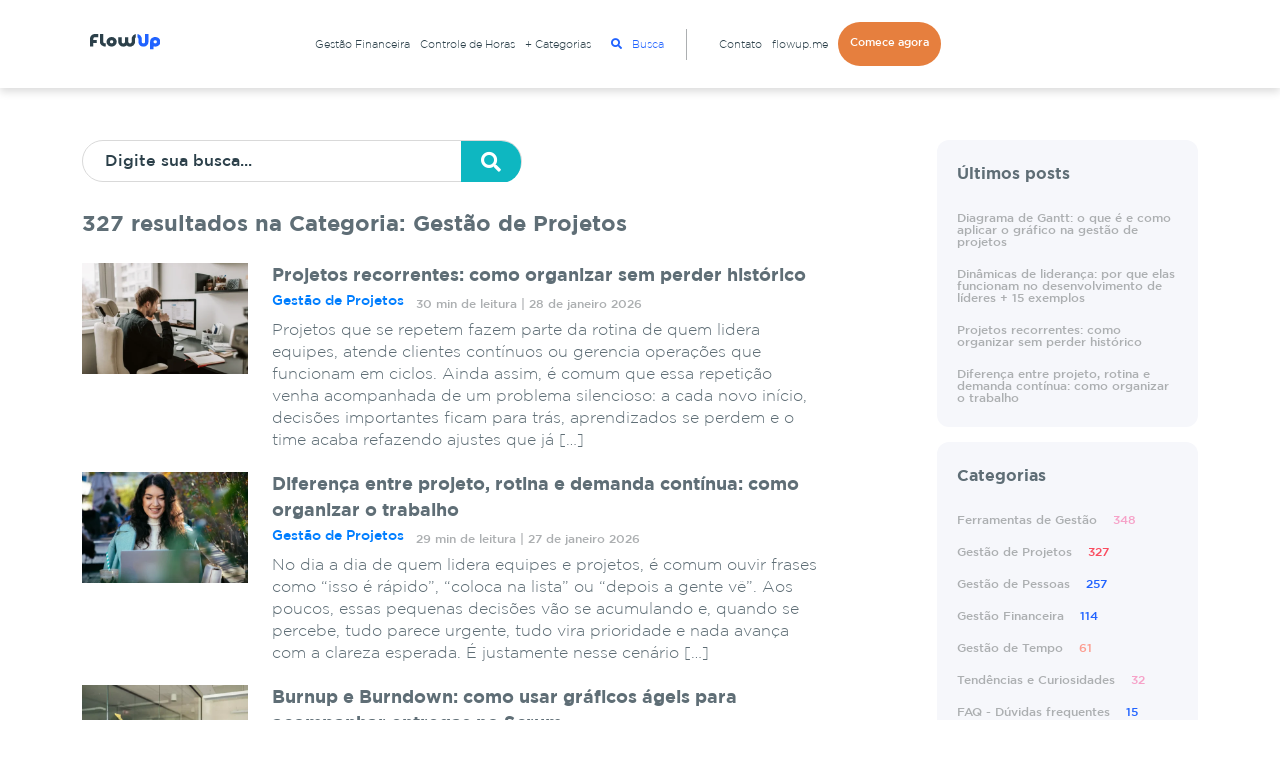

--- FILE ---
content_type: text/html; charset=UTF-8
request_url: https://www.flowup.me/blog/category/gestao-de-projetos/
body_size: 16860
content:
<!DOCTYPE html>
<html lang="pt-BR">
    <head>    
		<!-- Google Tag Manager -->
		<script>(function(w,d,s,l,i){w[l]=w[l]||[];w[l].push({'gtm.start':
		new Date().getTime(),event:'gtm.js'});var f=d.getElementsByTagName(s)[0],
		j=d.createElement(s),dl=l!='dataLayer'?'&l='+l:'';j.async=true;j.src=
		'https://www.googletagmanager.com/gtm.js?id='+i+dl;f.parentNode.insertBefore(j,f);
		})(window,document,'script','dataLayer','GTM-PP9BHF3');</script>
		<!-- End Google Tag Manager -->
		<meta http-equiv="X-UA-Compatible" content="IE=Edge" />
		<meta name="viewport" content="width=device-width, initial-scale=1.0">
        <meta charset="utf-8">
		<meta name="theme-color" content="#006bf0">		
						<meta name="description" content="O Flowup é um sistema de gestão pensado em empresas que precisam gerenciar projetos, equipes e financeiro. Sistema completo simples e online.">
				<meta name="image" content="https://www.flowup.me/blog/wp-content/themes/blog-flowup/assets/images/favicons/og-image.jpg">
				<meta itemprop="name" content="Flowup | Sistema de Gestão de Projetos - Experimente Grátis">
				<meta itemprop="description" content="O Flowup é um sistema de gestão pensado em empresas que precisam gerenciar projetos, equipes e financeiro. Sistema completo simples e online.">
				<meta itemprop="image" content="https://www.flowup.me/blog/wp-content/themes/blog-flowup/assets/images/favicons/og-image.jpg">
				<meta name="twitter:card" content="summary">
				<meta name="twitter:title" content="Flowup | Sistema de Gestão de Projetos - Experimente Grátis">
				<meta name="twitter:description" content="O Flowup é um sistema de gestão pensado em empresas que precisam gerenciar projetos, equipes e financeiro. Sistema completo simples e online.">
				<meta name="og:title" content="Flowup | Sistema de Gestão de Projetos - Experimente Grátis">
				<meta name="og:description" content="O Flowup é um sistema de gestão pensado em empresas que precisam gerenciar projetos, equipes e financeiro. Sistema completo simples e online.">
				<meta name="og:image" content="https://www.flowup.me/blog/wp-content/themes/blog-flowup/assets/images/favicons/og-image.jpg">
				
						<meta property='og:image:width' content='200' />
						<meta property='og:image:height' content='200' />
						<meta name='og:type' content='website'>				
				<meta name="og:url" content="https://www.facebook.com/flowupgestao/">
				<meta name="og:site_name" content="Flowup | Sistema de Gestão de Projetos - Experimente Grátis">
				<meta name="og:locale" content="pt_BR">		
						<link rel="icon" href="https://www.flowup.me/blog/wp-content/themes/blog-flowup/assets/images/favicons/favicon.png" />
		<link rel="icon" type="image/png" href="https://www.flowup.me/blog/wp-content/themes/blog-flowup/assets/images/favicons/favicon.png" />
		<link rel="icon" type="image/png" href="https://www.flowup.me/blog/wp-content/themes/blog-flowup/assets/images/favicons/favicon.png" />
		<link rel="apple-touch-icon" sizes="128x128" href="https://www.flowup.me/blog/wp-content/themes/blog-flowup/assets/images/favicons/icon192.png" />
		<link rel="manifest" href="https://www.flowup.me/blog/wp-content/themes/blog-flowup/assets/images/favicons/manifest.json">	
        <link href="https://www.flowup.me/blog/wp-content/themes/blog-flowup/assets/scss/stylesheets/main.css" rel="stylesheet"/>
        <script type="text/javascript">
/* <![CDATA[ */
(()=>{var e={};e.g=function(){if("object"==typeof globalThis)return globalThis;try{return this||new Function("return this")()}catch(e){if("object"==typeof window)return window}}(),function({ampUrl:n,isCustomizePreview:t,isAmpDevMode:r,noampQueryVarName:o,noampQueryVarValue:s,disabledStorageKey:i,mobileUserAgents:a,regexRegex:c}){if("undefined"==typeof sessionStorage)return;const d=new RegExp(c);if(!a.some((e=>{const n=e.match(d);return!(!n||!new RegExp(n[1],n[2]).test(navigator.userAgent))||navigator.userAgent.includes(e)})))return;e.g.addEventListener("DOMContentLoaded",(()=>{const e=document.getElementById("amp-mobile-version-switcher");if(!e)return;e.hidden=!1;const n=e.querySelector("a[href]");n&&n.addEventListener("click",(()=>{sessionStorage.removeItem(i)}))}));const g=r&&["paired-browsing-non-amp","paired-browsing-amp"].includes(window.name);if(sessionStorage.getItem(i)||t||g)return;const u=new URL(location.href),m=new URL(n);m.hash=u.hash,u.searchParams.has(o)&&s===u.searchParams.get(o)?sessionStorage.setItem(i,"1"):m.href!==u.href&&(window.stop(),location.replace(m.href))}({"ampUrl":"https:\/\/www.flowup.me\/blog\/category\/gestao-de-projetos\/?amp","noampQueryVarName":"noamp","noampQueryVarValue":"mobile","disabledStorageKey":"amp_mobile_redirect_disabled","mobileUserAgents":["Mobile","Android","Silk\/","Kindle","BlackBerry","Opera Mini","Opera Mobi"],"regexRegex":"^\\\/((?:.|\\n)+)\\\/([i]*)$","isCustomizePreview":false,"isAmpDevMode":false})})();
/* ]]> */
</script>
<script data-cfasync="false" data-no-defer="1" data-no-minify="1" data-no-optimize="1">var ewww_webp_supported=!1;function check_webp_feature(A,e){var w;e=void 0!==e?e:function(){},ewww_webp_supported?e(ewww_webp_supported):((w=new Image).onload=function(){ewww_webp_supported=0<w.width&&0<w.height,e&&e(ewww_webp_supported)},w.onerror=function(){e&&e(!1)},w.src="data:image/webp;base64,"+{alpha:"UklGRkoAAABXRUJQVlA4WAoAAAAQAAAAAAAAAAAAQUxQSAwAAAARBxAR/Q9ERP8DAABWUDggGAAAABQBAJ0BKgEAAQAAAP4AAA3AAP7mtQAAAA=="}[A])}check_webp_feature("alpha");</script><script data-cfasync="false" data-no-defer="1" data-no-minify="1" data-no-optimize="1">var Arrive=function(c,w){"use strict";if(c.MutationObserver&&"undefined"!=typeof HTMLElement){var r,a=0,u=(r=HTMLElement.prototype.matches||HTMLElement.prototype.webkitMatchesSelector||HTMLElement.prototype.mozMatchesSelector||HTMLElement.prototype.msMatchesSelector,{matchesSelector:function(e,t){return e instanceof HTMLElement&&r.call(e,t)},addMethod:function(e,t,r){var a=e[t];e[t]=function(){return r.length==arguments.length?r.apply(this,arguments):"function"==typeof a?a.apply(this,arguments):void 0}},callCallbacks:function(e,t){t&&t.options.onceOnly&&1==t.firedElems.length&&(e=[e[0]]);for(var r,a=0;r=e[a];a++)r&&r.callback&&r.callback.call(r.elem,r.elem);t&&t.options.onceOnly&&1==t.firedElems.length&&t.me.unbindEventWithSelectorAndCallback.call(t.target,t.selector,t.callback)},checkChildNodesRecursively:function(e,t,r,a){for(var i,n=0;i=e[n];n++)r(i,t,a)&&a.push({callback:t.callback,elem:i}),0<i.childNodes.length&&u.checkChildNodesRecursively(i.childNodes,t,r,a)},mergeArrays:function(e,t){var r,a={};for(r in e)e.hasOwnProperty(r)&&(a[r]=e[r]);for(r in t)t.hasOwnProperty(r)&&(a[r]=t[r]);return a},toElementsArray:function(e){return e=void 0!==e&&("number"!=typeof e.length||e===c)?[e]:e}}),e=(l.prototype.addEvent=function(e,t,r,a){a={target:e,selector:t,options:r,callback:a,firedElems:[]};return this._beforeAdding&&this._beforeAdding(a),this._eventsBucket.push(a),a},l.prototype.removeEvent=function(e){for(var t,r=this._eventsBucket.length-1;t=this._eventsBucket[r];r--)e(t)&&(this._beforeRemoving&&this._beforeRemoving(t),(t=this._eventsBucket.splice(r,1))&&t.length&&(t[0].callback=null))},l.prototype.beforeAdding=function(e){this._beforeAdding=e},l.prototype.beforeRemoving=function(e){this._beforeRemoving=e},l),t=function(i,n){var o=new e,l=this,s={fireOnAttributesModification:!1};return o.beforeAdding(function(t){var e=t.target;e!==c.document&&e!==c||(e=document.getElementsByTagName("html")[0]);var r=new MutationObserver(function(e){n.call(this,e,t)}),a=i(t.options);r.observe(e,a),t.observer=r,t.me=l}),o.beforeRemoving(function(e){e.observer.disconnect()}),this.bindEvent=function(e,t,r){t=u.mergeArrays(s,t);for(var a=u.toElementsArray(this),i=0;i<a.length;i++)o.addEvent(a[i],e,t,r)},this.unbindEvent=function(){var r=u.toElementsArray(this);o.removeEvent(function(e){for(var t=0;t<r.length;t++)if(this===w||e.target===r[t])return!0;return!1})},this.unbindEventWithSelectorOrCallback=function(r){var a=u.toElementsArray(this),i=r,e="function"==typeof r?function(e){for(var t=0;t<a.length;t++)if((this===w||e.target===a[t])&&e.callback===i)return!0;return!1}:function(e){for(var t=0;t<a.length;t++)if((this===w||e.target===a[t])&&e.selector===r)return!0;return!1};o.removeEvent(e)},this.unbindEventWithSelectorAndCallback=function(r,a){var i=u.toElementsArray(this);o.removeEvent(function(e){for(var t=0;t<i.length;t++)if((this===w||e.target===i[t])&&e.selector===r&&e.callback===a)return!0;return!1})},this},i=new function(){var s={fireOnAttributesModification:!1,onceOnly:!1,existing:!1};function n(e,t,r){return!(!u.matchesSelector(e,t.selector)||(e._id===w&&(e._id=a++),-1!=t.firedElems.indexOf(e._id)))&&(t.firedElems.push(e._id),!0)}var c=(i=new t(function(e){var t={attributes:!1,childList:!0,subtree:!0};return e.fireOnAttributesModification&&(t.attributes=!0),t},function(e,i){e.forEach(function(e){var t=e.addedNodes,r=e.target,a=[];null!==t&&0<t.length?u.checkChildNodesRecursively(t,i,n,a):"attributes"===e.type&&n(r,i)&&a.push({callback:i.callback,elem:r}),u.callCallbacks(a,i)})})).bindEvent;return i.bindEvent=function(e,t,r){t=void 0===r?(r=t,s):u.mergeArrays(s,t);var a=u.toElementsArray(this);if(t.existing){for(var i=[],n=0;n<a.length;n++)for(var o=a[n].querySelectorAll(e),l=0;l<o.length;l++)i.push({callback:r,elem:o[l]});if(t.onceOnly&&i.length)return r.call(i[0].elem,i[0].elem);setTimeout(u.callCallbacks,1,i)}c.call(this,e,t,r)},i},o=new function(){var a={};function i(e,t){return u.matchesSelector(e,t.selector)}var n=(o=new t(function(){return{childList:!0,subtree:!0}},function(e,r){e.forEach(function(e){var t=e.removedNodes,e=[];null!==t&&0<t.length&&u.checkChildNodesRecursively(t,r,i,e),u.callCallbacks(e,r)})})).bindEvent;return o.bindEvent=function(e,t,r){t=void 0===r?(r=t,a):u.mergeArrays(a,t),n.call(this,e,t,r)},o};d(HTMLElement.prototype),d(NodeList.prototype),d(HTMLCollection.prototype),d(HTMLDocument.prototype),d(Window.prototype);var n={};return s(i,n,"unbindAllArrive"),s(o,n,"unbindAllLeave"),n}function l(){this._eventsBucket=[],this._beforeAdding=null,this._beforeRemoving=null}function s(e,t,r){u.addMethod(t,r,e.unbindEvent),u.addMethod(t,r,e.unbindEventWithSelectorOrCallback),u.addMethod(t,r,e.unbindEventWithSelectorAndCallback)}function d(e){e.arrive=i.bindEvent,s(i,e,"unbindArrive"),e.leave=o.bindEvent,s(o,e,"unbindLeave")}}(window,void 0),ewww_webp_supported=!1;function check_webp_feature(e,t){var r;ewww_webp_supported?t(ewww_webp_supported):((r=new Image).onload=function(){ewww_webp_supported=0<r.width&&0<r.height,t(ewww_webp_supported)},r.onerror=function(){t(!1)},r.src="data:image/webp;base64,"+{alpha:"UklGRkoAAABXRUJQVlA4WAoAAAAQAAAAAAAAAAAAQUxQSAwAAAARBxAR/Q9ERP8DAABWUDggGAAAABQBAJ0BKgEAAQAAAP4AAA3AAP7mtQAAAA==",animation:"UklGRlIAAABXRUJQVlA4WAoAAAASAAAAAAAAAAAAQU5JTQYAAAD/////AABBTk1GJgAAAAAAAAAAAAAAAAAAAGQAAABWUDhMDQAAAC8AAAAQBxAREYiI/gcA"}[e])}function ewwwLoadImages(e){if(e){for(var t=document.querySelectorAll(".batch-image img, .image-wrapper a, .ngg-pro-masonry-item a, .ngg-galleria-offscreen-seo-wrapper a"),r=0,a=t.length;r<a;r++)ewwwAttr(t[r],"data-src",t[r].getAttribute("data-webp")),ewwwAttr(t[r],"data-thumbnail",t[r].getAttribute("data-webp-thumbnail"));for(var i=document.querySelectorAll("div.woocommerce-product-gallery__image"),r=0,a=i.length;r<a;r++)ewwwAttr(i[r],"data-thumb",i[r].getAttribute("data-webp-thumb"))}for(var n=document.querySelectorAll("video"),r=0,a=n.length;r<a;r++)ewwwAttr(n[r],"poster",e?n[r].getAttribute("data-poster-webp"):n[r].getAttribute("data-poster-image"));for(var o,l=document.querySelectorAll("img.ewww_webp_lazy_load"),r=0,a=l.length;r<a;r++)e&&(ewwwAttr(l[r],"data-lazy-srcset",l[r].getAttribute("data-lazy-srcset-webp")),ewwwAttr(l[r],"data-srcset",l[r].getAttribute("data-srcset-webp")),ewwwAttr(l[r],"data-lazy-src",l[r].getAttribute("data-lazy-src-webp")),ewwwAttr(l[r],"data-src",l[r].getAttribute("data-src-webp")),ewwwAttr(l[r],"data-orig-file",l[r].getAttribute("data-webp-orig-file")),ewwwAttr(l[r],"data-medium-file",l[r].getAttribute("data-webp-medium-file")),ewwwAttr(l[r],"data-large-file",l[r].getAttribute("data-webp-large-file")),null!=(o=l[r].getAttribute("srcset"))&&!1!==o&&o.includes("R0lGOD")&&ewwwAttr(l[r],"src",l[r].getAttribute("data-lazy-src-webp"))),l[r].className=l[r].className.replace(/\bewww_webp_lazy_load\b/,"");for(var s=document.querySelectorAll(".ewww_webp"),r=0,a=s.length;r<a;r++)e?(ewwwAttr(s[r],"srcset",s[r].getAttribute("data-srcset-webp")),ewwwAttr(s[r],"src",s[r].getAttribute("data-src-webp")),ewwwAttr(s[r],"data-orig-file",s[r].getAttribute("data-webp-orig-file")),ewwwAttr(s[r],"data-medium-file",s[r].getAttribute("data-webp-medium-file")),ewwwAttr(s[r],"data-large-file",s[r].getAttribute("data-webp-large-file")),ewwwAttr(s[r],"data-large_image",s[r].getAttribute("data-webp-large_image")),ewwwAttr(s[r],"data-src",s[r].getAttribute("data-webp-src"))):(ewwwAttr(s[r],"srcset",s[r].getAttribute("data-srcset-img")),ewwwAttr(s[r],"src",s[r].getAttribute("data-src-img"))),s[r].className=s[r].className.replace(/\bewww_webp\b/,"ewww_webp_loaded");window.jQuery&&jQuery.fn.isotope&&jQuery.fn.imagesLoaded&&(jQuery(".fusion-posts-container-infinite").imagesLoaded(function(){jQuery(".fusion-posts-container-infinite").hasClass("isotope")&&jQuery(".fusion-posts-container-infinite").isotope()}),jQuery(".fusion-portfolio:not(.fusion-recent-works) .fusion-portfolio-wrapper").imagesLoaded(function(){jQuery(".fusion-portfolio:not(.fusion-recent-works) .fusion-portfolio-wrapper").isotope()}))}function ewwwWebPInit(e){ewwwLoadImages(e),ewwwNggLoadGalleries(e),document.arrive(".ewww_webp",function(){ewwwLoadImages(e)}),document.arrive(".ewww_webp_lazy_load",function(){ewwwLoadImages(e)}),document.arrive("videos",function(){ewwwLoadImages(e)}),"loading"==document.readyState?document.addEventListener("DOMContentLoaded",ewwwJSONParserInit):("undefined"!=typeof galleries&&ewwwNggParseGalleries(e),ewwwWooParseVariations(e))}function ewwwAttr(e,t,r){null!=r&&!1!==r&&e.setAttribute(t,r)}function ewwwJSONParserInit(){"undefined"!=typeof galleries&&check_webp_feature("alpha",ewwwNggParseGalleries),check_webp_feature("alpha",ewwwWooParseVariations)}function ewwwWooParseVariations(e){if(e)for(var t=document.querySelectorAll("form.variations_form"),r=0,a=t.length;r<a;r++){var i=t[r].getAttribute("data-product_variations"),n=!1;try{for(var o in i=JSON.parse(i))void 0!==i[o]&&void 0!==i[o].image&&(void 0!==i[o].image.src_webp&&(i[o].image.src=i[o].image.src_webp,n=!0),void 0!==i[o].image.srcset_webp&&(i[o].image.srcset=i[o].image.srcset_webp,n=!0),void 0!==i[o].image.full_src_webp&&(i[o].image.full_src=i[o].image.full_src_webp,n=!0),void 0!==i[o].image.gallery_thumbnail_src_webp&&(i[o].image.gallery_thumbnail_src=i[o].image.gallery_thumbnail_src_webp,n=!0),void 0!==i[o].image.thumb_src_webp&&(i[o].image.thumb_src=i[o].image.thumb_src_webp,n=!0));n&&ewwwAttr(t[r],"data-product_variations",JSON.stringify(i))}catch(e){}}}function ewwwNggParseGalleries(e){if(e)for(var t in galleries){var r=galleries[t];galleries[t].images_list=ewwwNggParseImageList(r.images_list)}}function ewwwNggLoadGalleries(e){e&&document.addEventListener("ngg.galleria.themeadded",function(e,t){window.ngg_galleria._create_backup=window.ngg_galleria.create,window.ngg_galleria.create=function(e,t){var r=$(e).data("id");return galleries["gallery_"+r].images_list=ewwwNggParseImageList(galleries["gallery_"+r].images_list),window.ngg_galleria._create_backup(e,t)}})}function ewwwNggParseImageList(e){for(var t in e){var r=e[t];if(void 0!==r["image-webp"]&&(e[t].image=r["image-webp"],delete e[t]["image-webp"]),void 0!==r["thumb-webp"]&&(e[t].thumb=r["thumb-webp"],delete e[t]["thumb-webp"]),void 0!==r.full_image_webp&&(e[t].full_image=r.full_image_webp,delete e[t].full_image_webp),void 0!==r.srcsets)for(var a in r.srcsets)nggSrcset=r.srcsets[a],void 0!==r.srcsets[a+"-webp"]&&(e[t].srcsets[a]=r.srcsets[a+"-webp"],delete e[t].srcsets[a+"-webp"]);if(void 0!==r.full_srcsets)for(var i in r.full_srcsets)nggFSrcset=r.full_srcsets[i],void 0!==r.full_srcsets[i+"-webp"]&&(e[t].full_srcsets[i]=r.full_srcsets[i+"-webp"],delete e[t].full_srcsets[i+"-webp"])}return e}check_webp_feature("alpha",ewwwWebPInit);</script><meta name='robots' content='index, follow, max-image-preview:large, max-snippet:-1, max-video-preview:-1' />
	<style>img:is([sizes="auto" i], [sizes^="auto," i]) { contain-intrinsic-size: 3000px 1500px }</style>
	
	<!-- This site is optimized with the Yoast SEO plugin v25.5 - https://yoast.com/wordpress/plugins/seo/ -->
	<title>Arquivo de Gestão de Projetos - Flowup</title>
	<link rel="canonical" href="https://flowup.me/blog/category/gestao-de-projetos/" />
	<link rel="next" href="https://flowup.me/blog/category/gestao-de-projetos/page/2/" />
	<meta property="og:locale" content="pt_BR" />
	<meta property="og:type" content="article" />
	<meta property="og:title" content="Arquivo de Gestão de Projetos - Flowup" />
	<meta property="og:url" content="https://flowup.me/blog/category/gestao-de-projetos/" />
	<meta property="og:site_name" content="Flowup" />
	<meta name="twitter:card" content="summary_large_image" />
	<script type="application/ld+json" class="yoast-schema-graph">{"@context":"https://schema.org","@graph":[{"@type":"CollectionPage","@id":"https://flowup.me/blog/category/gestao-de-projetos/","url":"https://flowup.me/blog/category/gestao-de-projetos/","name":"Arquivo de Gestão de Projetos - Flowup","isPartOf":{"@id":"https://www.flowup.me/blog/#website"},"primaryImageOfPage":{"@id":"https://flowup.me/blog/category/gestao-de-projetos/#primaryimage"},"image":{"@id":"https://flowup.me/blog/category/gestao-de-projetos/#primaryimage"},"thumbnailUrl":"https://www.flowup.me/blog/wp-content/uploads/2026/01/projetos-recorrentes-imagem-1.webp","breadcrumb":{"@id":"https://flowup.me/blog/category/gestao-de-projetos/#breadcrumb"},"inLanguage":"pt-BR"},{"@type":"ImageObject","inLanguage":"pt-BR","@id":"https://flowup.me/blog/category/gestao-de-projetos/#primaryimage","url":"https://www.flowup.me/blog/wp-content/uploads/2026/01/projetos-recorrentes-imagem-1.webp","contentUrl":"https://www.flowup.me/blog/wp-content/uploads/2026/01/projetos-recorrentes-imagem-1.webp","width":675,"height":450,"caption":"Projetos recorrentes bem organizados começam com clareza, rotina estruturada e registro consistente das decisões ao longo do tempo."},{"@type":"BreadcrumbList","@id":"https://flowup.me/blog/category/gestao-de-projetos/#breadcrumb","itemListElement":[{"@type":"ListItem","position":1,"name":"Início","item":"https://www.flowup.me/blog/"},{"@type":"ListItem","position":2,"name":"Gestão de Projetos"}]},{"@type":"WebSite","@id":"https://www.flowup.me/blog/#website","url":"https://www.flowup.me/blog/","name":"Flowup","description":"Blog de gestão de projetos, tarefas e financeira","potentialAction":[{"@type":"SearchAction","target":{"@type":"EntryPoint","urlTemplate":"https://www.flowup.me/blog/?s={search_term_string}"},"query-input":{"@type":"PropertyValueSpecification","valueRequired":true,"valueName":"search_term_string"}}],"inLanguage":"pt-BR"}]}</script>
	<!-- / Yoast SEO plugin. -->


<link rel="alternate" type="application/rss+xml" title="Feed para Flowup &raquo;" href="https://www.flowup.me/blog/feed/" />
<link rel="alternate" type="application/rss+xml" title="Feed de comentários para Flowup &raquo;" href="https://www.flowup.me/blog/comments/feed/" />
<link rel="alternate" type="application/rss+xml" title="Feed de categoria para Flowup &raquo; Gestão de Projetos" href="https://www.flowup.me/blog/category/gestao-de-projetos/feed/" />
<link rel='stylesheet' id='wp_bannerize_pro_slugwp-bannerize-admin-barcss-css' href='https://www.flowup.me/blog/wp-content/plugins/wp-bannerize-pro/public/css/wp-bannerize-admin-bar.css?ver=1.10.0' type='text/css' media='all' />
<link rel='stylesheet' id='wp_bannerize_pro_slugwp-bannerizecss-css' href='https://www.flowup.me/blog/wp-content/plugins/wp-bannerize-pro/public/css/wp-bannerize.css?ver=1.10.0' type='text/css' media='all' />
<link rel='stylesheet' id='wp-block-library-css' href='https://www.flowup.me/blog/wp-includes/css/dist/block-library/style.min.css?ver=6.8.3' type='text/css' media='all' />
<style id='classic-theme-styles-inline-css' type='text/css'>
/*! This file is auto-generated */
.wp-block-button__link{color:#fff;background-color:#32373c;border-radius:9999px;box-shadow:none;text-decoration:none;padding:calc(.667em + 2px) calc(1.333em + 2px);font-size:1.125em}.wp-block-file__button{background:#32373c;color:#fff;text-decoration:none}
</style>
<style id='wp-bannerize-block-style-inline-css' type='text/css'>


</style>
<style id='global-styles-inline-css' type='text/css'>
:root{--wp--preset--aspect-ratio--square: 1;--wp--preset--aspect-ratio--4-3: 4/3;--wp--preset--aspect-ratio--3-4: 3/4;--wp--preset--aspect-ratio--3-2: 3/2;--wp--preset--aspect-ratio--2-3: 2/3;--wp--preset--aspect-ratio--16-9: 16/9;--wp--preset--aspect-ratio--9-16: 9/16;--wp--preset--color--black: #000000;--wp--preset--color--cyan-bluish-gray: #abb8c3;--wp--preset--color--white: #ffffff;--wp--preset--color--pale-pink: #f78da7;--wp--preset--color--vivid-red: #cf2e2e;--wp--preset--color--luminous-vivid-orange: #ff6900;--wp--preset--color--luminous-vivid-amber: #fcb900;--wp--preset--color--light-green-cyan: #7bdcb5;--wp--preset--color--vivid-green-cyan: #00d084;--wp--preset--color--pale-cyan-blue: #8ed1fc;--wp--preset--color--vivid-cyan-blue: #0693e3;--wp--preset--color--vivid-purple: #9b51e0;--wp--preset--gradient--vivid-cyan-blue-to-vivid-purple: linear-gradient(135deg,rgba(6,147,227,1) 0%,rgb(155,81,224) 100%);--wp--preset--gradient--light-green-cyan-to-vivid-green-cyan: linear-gradient(135deg,rgb(122,220,180) 0%,rgb(0,208,130) 100%);--wp--preset--gradient--luminous-vivid-amber-to-luminous-vivid-orange: linear-gradient(135deg,rgba(252,185,0,1) 0%,rgba(255,105,0,1) 100%);--wp--preset--gradient--luminous-vivid-orange-to-vivid-red: linear-gradient(135deg,rgba(255,105,0,1) 0%,rgb(207,46,46) 100%);--wp--preset--gradient--very-light-gray-to-cyan-bluish-gray: linear-gradient(135deg,rgb(238,238,238) 0%,rgb(169,184,195) 100%);--wp--preset--gradient--cool-to-warm-spectrum: linear-gradient(135deg,rgb(74,234,220) 0%,rgb(151,120,209) 20%,rgb(207,42,186) 40%,rgb(238,44,130) 60%,rgb(251,105,98) 80%,rgb(254,248,76) 100%);--wp--preset--gradient--blush-light-purple: linear-gradient(135deg,rgb(255,206,236) 0%,rgb(152,150,240) 100%);--wp--preset--gradient--blush-bordeaux: linear-gradient(135deg,rgb(254,205,165) 0%,rgb(254,45,45) 50%,rgb(107,0,62) 100%);--wp--preset--gradient--luminous-dusk: linear-gradient(135deg,rgb(255,203,112) 0%,rgb(199,81,192) 50%,rgb(65,88,208) 100%);--wp--preset--gradient--pale-ocean: linear-gradient(135deg,rgb(255,245,203) 0%,rgb(182,227,212) 50%,rgb(51,167,181) 100%);--wp--preset--gradient--electric-grass: linear-gradient(135deg,rgb(202,248,128) 0%,rgb(113,206,126) 100%);--wp--preset--gradient--midnight: linear-gradient(135deg,rgb(2,3,129) 0%,rgb(40,116,252) 100%);--wp--preset--font-size--small: 13px;--wp--preset--font-size--medium: 20px;--wp--preset--font-size--large: 36px;--wp--preset--font-size--x-large: 42px;--wp--preset--spacing--20: 0.44rem;--wp--preset--spacing--30: 0.67rem;--wp--preset--spacing--40: 1rem;--wp--preset--spacing--50: 1.5rem;--wp--preset--spacing--60: 2.25rem;--wp--preset--spacing--70: 3.38rem;--wp--preset--spacing--80: 5.06rem;--wp--preset--shadow--natural: 6px 6px 9px rgba(0, 0, 0, 0.2);--wp--preset--shadow--deep: 12px 12px 50px rgba(0, 0, 0, 0.4);--wp--preset--shadow--sharp: 6px 6px 0px rgba(0, 0, 0, 0.2);--wp--preset--shadow--outlined: 6px 6px 0px -3px rgba(255, 255, 255, 1), 6px 6px rgba(0, 0, 0, 1);--wp--preset--shadow--crisp: 6px 6px 0px rgba(0, 0, 0, 1);}:where(.is-layout-flex){gap: 0.5em;}:where(.is-layout-grid){gap: 0.5em;}body .is-layout-flex{display: flex;}.is-layout-flex{flex-wrap: wrap;align-items: center;}.is-layout-flex > :is(*, div){margin: 0;}body .is-layout-grid{display: grid;}.is-layout-grid > :is(*, div){margin: 0;}:where(.wp-block-columns.is-layout-flex){gap: 2em;}:where(.wp-block-columns.is-layout-grid){gap: 2em;}:where(.wp-block-post-template.is-layout-flex){gap: 1.25em;}:where(.wp-block-post-template.is-layout-grid){gap: 1.25em;}.has-black-color{color: var(--wp--preset--color--black) !important;}.has-cyan-bluish-gray-color{color: var(--wp--preset--color--cyan-bluish-gray) !important;}.has-white-color{color: var(--wp--preset--color--white) !important;}.has-pale-pink-color{color: var(--wp--preset--color--pale-pink) !important;}.has-vivid-red-color{color: var(--wp--preset--color--vivid-red) !important;}.has-luminous-vivid-orange-color{color: var(--wp--preset--color--luminous-vivid-orange) !important;}.has-luminous-vivid-amber-color{color: var(--wp--preset--color--luminous-vivid-amber) !important;}.has-light-green-cyan-color{color: var(--wp--preset--color--light-green-cyan) !important;}.has-vivid-green-cyan-color{color: var(--wp--preset--color--vivid-green-cyan) !important;}.has-pale-cyan-blue-color{color: var(--wp--preset--color--pale-cyan-blue) !important;}.has-vivid-cyan-blue-color{color: var(--wp--preset--color--vivid-cyan-blue) !important;}.has-vivid-purple-color{color: var(--wp--preset--color--vivid-purple) !important;}.has-black-background-color{background-color: var(--wp--preset--color--black) !important;}.has-cyan-bluish-gray-background-color{background-color: var(--wp--preset--color--cyan-bluish-gray) !important;}.has-white-background-color{background-color: var(--wp--preset--color--white) !important;}.has-pale-pink-background-color{background-color: var(--wp--preset--color--pale-pink) !important;}.has-vivid-red-background-color{background-color: var(--wp--preset--color--vivid-red) !important;}.has-luminous-vivid-orange-background-color{background-color: var(--wp--preset--color--luminous-vivid-orange) !important;}.has-luminous-vivid-amber-background-color{background-color: var(--wp--preset--color--luminous-vivid-amber) !important;}.has-light-green-cyan-background-color{background-color: var(--wp--preset--color--light-green-cyan) !important;}.has-vivid-green-cyan-background-color{background-color: var(--wp--preset--color--vivid-green-cyan) !important;}.has-pale-cyan-blue-background-color{background-color: var(--wp--preset--color--pale-cyan-blue) !important;}.has-vivid-cyan-blue-background-color{background-color: var(--wp--preset--color--vivid-cyan-blue) !important;}.has-vivid-purple-background-color{background-color: var(--wp--preset--color--vivid-purple) !important;}.has-black-border-color{border-color: var(--wp--preset--color--black) !important;}.has-cyan-bluish-gray-border-color{border-color: var(--wp--preset--color--cyan-bluish-gray) !important;}.has-white-border-color{border-color: var(--wp--preset--color--white) !important;}.has-pale-pink-border-color{border-color: var(--wp--preset--color--pale-pink) !important;}.has-vivid-red-border-color{border-color: var(--wp--preset--color--vivid-red) !important;}.has-luminous-vivid-orange-border-color{border-color: var(--wp--preset--color--luminous-vivid-orange) !important;}.has-luminous-vivid-amber-border-color{border-color: var(--wp--preset--color--luminous-vivid-amber) !important;}.has-light-green-cyan-border-color{border-color: var(--wp--preset--color--light-green-cyan) !important;}.has-vivid-green-cyan-border-color{border-color: var(--wp--preset--color--vivid-green-cyan) !important;}.has-pale-cyan-blue-border-color{border-color: var(--wp--preset--color--pale-cyan-blue) !important;}.has-vivid-cyan-blue-border-color{border-color: var(--wp--preset--color--vivid-cyan-blue) !important;}.has-vivid-purple-border-color{border-color: var(--wp--preset--color--vivid-purple) !important;}.has-vivid-cyan-blue-to-vivid-purple-gradient-background{background: var(--wp--preset--gradient--vivid-cyan-blue-to-vivid-purple) !important;}.has-light-green-cyan-to-vivid-green-cyan-gradient-background{background: var(--wp--preset--gradient--light-green-cyan-to-vivid-green-cyan) !important;}.has-luminous-vivid-amber-to-luminous-vivid-orange-gradient-background{background: var(--wp--preset--gradient--luminous-vivid-amber-to-luminous-vivid-orange) !important;}.has-luminous-vivid-orange-to-vivid-red-gradient-background{background: var(--wp--preset--gradient--luminous-vivid-orange-to-vivid-red) !important;}.has-very-light-gray-to-cyan-bluish-gray-gradient-background{background: var(--wp--preset--gradient--very-light-gray-to-cyan-bluish-gray) !important;}.has-cool-to-warm-spectrum-gradient-background{background: var(--wp--preset--gradient--cool-to-warm-spectrum) !important;}.has-blush-light-purple-gradient-background{background: var(--wp--preset--gradient--blush-light-purple) !important;}.has-blush-bordeaux-gradient-background{background: var(--wp--preset--gradient--blush-bordeaux) !important;}.has-luminous-dusk-gradient-background{background: var(--wp--preset--gradient--luminous-dusk) !important;}.has-pale-ocean-gradient-background{background: var(--wp--preset--gradient--pale-ocean) !important;}.has-electric-grass-gradient-background{background: var(--wp--preset--gradient--electric-grass) !important;}.has-midnight-gradient-background{background: var(--wp--preset--gradient--midnight) !important;}.has-small-font-size{font-size: var(--wp--preset--font-size--small) !important;}.has-medium-font-size{font-size: var(--wp--preset--font-size--medium) !important;}.has-large-font-size{font-size: var(--wp--preset--font-size--large) !important;}.has-x-large-font-size{font-size: var(--wp--preset--font-size--x-large) !important;}
:where(.wp-block-post-template.is-layout-flex){gap: 1.25em;}:where(.wp-block-post-template.is-layout-grid){gap: 1.25em;}
:where(.wp-block-columns.is-layout-flex){gap: 2em;}:where(.wp-block-columns.is-layout-grid){gap: 2em;}
:root :where(.wp-block-pullquote){font-size: 1.5em;line-height: 1.6;}
</style>
<link rel='stylesheet' id='redux-extendify-styles-css' href='https://www.flowup.me/blog/wp-content/plugins/worth-the-read/options/assets/css/extendify-utilities.css?ver=4.4.5' type='text/css' media='all' />
<link rel='stylesheet' id='wtr-css-css' href='https://www.flowup.me/blog/wp-content/plugins/worth-the-read/css/wtr.css?ver=6.8.3' type='text/css' media='all' />
<link rel='stylesheet' id='jquery.lightbox.min.css-css' href='https://www.flowup.me/blog/wp-content/plugins/wp-jquery-lightbox/lightboxes/wp-jquery-lightbox/styles/lightbox.min.css?ver=2.3.4' type='text/css' media='all' />
<link rel='stylesheet' id='jqlb-overrides-css' href='https://www.flowup.me/blog/wp-content/plugins/wp-jquery-lightbox/lightboxes/wp-jquery-lightbox/styles/overrides.css?ver=2.3.4' type='text/css' media='all' />
<style id='jqlb-overrides-inline-css' type='text/css'>

			#outerImageContainer {
				box-shadow: 0 0 4px 2px rgba(0,0,0,.2);
			}
			#imageContainer{
				padding: 6px;
			}
			#imageDataContainer {
				box-shadow: 0 -4px 0 0 #fff, 0 0 4px 2px rgba(0,0,0,.1);
				z-index: auto;
			}
			#prevArrow,
			#nextArrow{
				background-color: rgba(255,255,255,.7;
				color: #000000;
			}
</style>
<script type="text/javascript" src="https://www.flowup.me/blog/wp-includes/js/jquery/jquery.min.js?ver=3.7.1" id="jquery-core-js"></script>
<script type="text/javascript" src="https://www.flowup.me/blog/wp-includes/js/jquery/jquery-migrate.min.js?ver=3.4.1" id="jquery-migrate-js"></script>
<link rel="https://api.w.org/" href="https://www.flowup.me/blog/wp-json/" /><link rel="alternate" title="JSON" type="application/json" href="https://www.flowup.me/blog/wp-json/wp/v2/categories/2" /><link rel="EditURI" type="application/rsd+xml" title="RSD" href="https://www.flowup.me/blog/xmlrpc.php?rsd" />
<meta name="generator" content="WordPress 6.8.3" />
		<script type="text/javascript">
				(function(c,l,a,r,i,t,y){
					c[a]=c[a]||function(){(c[a].q=c[a].q||[]).push(arguments)};t=l.createElement(r);t.async=1;
					t.src="https://www.clarity.ms/tag/"+i+"?ref=wordpress";y=l.getElementsByTagName(r)[0];y.parentNode.insertBefore(t,y);
				})(window, document, "clarity", "script", "qq565wkvb3");
		</script>
		<meta name="generator" content="Redux 4.4.5" /><style type="text/css">.wtr-time-wrap{ 
    /* wraps the entire label */
    margin: 0 10px;

}
.wtr-time-number{ 
    /* applies only to the number */
    
}</style><link rel="alternate" type="text/html" media="only screen and (max-width: 640px)" href="https://www.flowup.me/blog/category/gestao-de-projetos/?amp">    <script>
      window.ajaxurl =
        "https://www.flowup.me/blog/wp-admin/admin-ajax.php"
      window.WPBannerize = {
    "General": {
        "impressions_enabled": true,
        "clicks_enabled": true
    },
    "Layout": {
        "top": 0,
        "right": 0,
        "bottom": 0,
        "left": 0
    }
};
      window.WPBannerize.nonce = '79be492e57';
    </script>
    <noscript><style>.lazyload[data-src]{display:none !important;}</style></noscript><style>.lazyload{background-image:none !important;}.lazyload:before{background-image:none !important;}</style><style>.wp-block-gallery.is-cropped .blocks-gallery-item picture{height:100%;width:100%;}</style><style>#amp-mobile-version-switcher{left:0;position:absolute;width:100%;z-index:100}#amp-mobile-version-switcher>a{background-color:#444;border:0;color:#eaeaea;display:block;font-family:-apple-system,BlinkMacSystemFont,Segoe UI,Roboto,Oxygen-Sans,Ubuntu,Cantarell,Helvetica Neue,sans-serif;font-size:16px;font-weight:600;padding:15px 0;text-align:center;-webkit-text-decoration:none;text-decoration:none}#amp-mobile-version-switcher>a:active,#amp-mobile-version-switcher>a:focus,#amp-mobile-version-switcher>a:hover{-webkit-text-decoration:underline;text-decoration:underline}</style><link rel="icon" href="https://www.flowup.me/blog/wp-content/uploads/2020/09/cropped-Flow-up-Logo-2020-Ícone_Principal-32x32.png" sizes="32x32" />
<link rel="icon" href="https://www.flowup.me/blog/wp-content/uploads/2020/09/cropped-Flow-up-Logo-2020-Ícone_Principal-192x192.png" sizes="192x192" />
<link rel="apple-touch-icon" href="https://www.flowup.me/blog/wp-content/uploads/2020/09/cropped-Flow-up-Logo-2020-Ícone_Principal-180x180.png" />
<meta name="msapplication-TileImage" content="https://www.flowup.me/blog/wp-content/uploads/2020/09/cropped-Flow-up-Logo-2020-Ícone_Principal-270x270.png" />
<style id="wtr_settings-dynamic-css" title="dynamic-css" class="redux-options-output">.wtr-time-wrap{line-height:16px;color:#CCCCCC;font-size:16px;}</style>    </head>
    <body>
<script data-cfasync="false" data-no-defer="1" data-no-minify="1" data-no-optimize="1">if(typeof ewww_webp_supported==="undefined"){var ewww_webp_supported=!1}if(ewww_webp_supported){document.body.classList.add("webp-support")}</script>
	<!-- Google Tag Manager (noscript) -->
	<noscript><iframe src="https://www.googletagmanager.com/ns.html?id=GTM-PP9BHF3"
	height="0" width="0" style="display:none;visibility:hidden"></iframe></noscript>
	<!-- End Google Tag Manager (noscript) -->
    <header id="header">
		
		<nav id="navbar-mobile" class="navbar navbar-light">
			<div class="container-fluid">
				
				<a class="navbar-brand" href="https://www.flowup.me/blog">
					<img src="[data-uri]" class="logo lazyload" data-src="https://www.flowup.me/blog/wp-content/themes/blog-flowup/assets/images/logomarca-flowup.svg" decoding="async" /><noscript><img src="https://www.flowup.me/blog/wp-content/themes/blog-flowup/assets/images/logomarca-flowup.svg" class="logo" data-eio="l" /></noscript>
				</a>
				
				<button class="navbar-toggler" type="button" data-bs-toggle="collapse" data-bs-target="#navbarSupportedContent" aria-controls="navbarSupportedContent" aria-expanded="false" aria-label="Toggle navigation">
					<span class="navbar-toggler-icon"></span>
				</button>				
				
				<div class="collapse navbar-collapse" id="navbarSupportedContent">
					
					<aside>
						<form class="search-form" action="https://www.flowup.me/blog">
							<span class="text">
								<input type="search" name="s" placeholder="Digite sua busca..." value="" />
								<button type="submit"><i class="fa fa-search"></i></button>
							</span>
						</form>
					</aside>

					<ul class="navbar-nav me-auto mb-2 mb-lg-0">

						<li class="nav-item"><a class="nav-link" href="https://www.flowup.me/blog">Home</a></li>
						<li class="nav-item"><a class="nav-link" href="https://flowup.me/gerenciamento-financeiro?utm_source=blog&utm_medium=homepage&utm_campaign=linksgerais">Gestão Financeira</a></li>
						<li class="nav-item"><a class="nav-link" href="https://flowup.me/gerenciamento-horas?utm_source=blog&utm_medium=homepage&utm_campaign=linksgerais">Controle de Horas</a></li>
						<li class="nav-item dropdown"><a class="nav-link dropdown-toggle" href="#" id="navbarDropdown" role="button" data-bs-toggle="dropdown" aria-expanded="false">+ Categorias</a><ul class="dropdown-menu" aria-labelledby="navbarDropdown"><li class="dropdown-item cat-item cat-item-78"><a href="https://www.flowup.me/blog/category/cases-de-sucesso">Cases de Sucesso</a></li><li class="dropdown-item cat-item cat-item-6"><a href="https://www.flowup.me/blog/category/duvidas-frequentes">FAQ - Dúvidas frequentes</a></li><li class="dropdown-item cat-item cat-item-250"><a href="https://www.flowup.me/blog/category/ferramentas-de-gestao">Ferramentas de Gestão</a></li><li class="dropdown-item cat-item cat-item-237"><a href="https://www.flowup.me/blog/category/gestao-de-pessoas">Gestão de Pessoas</a></li><li class="dropdown-item cat-item cat-item-2"><a href="https://www.flowup.me/blog/category/gestao-de-projetos">Gestão de Projetos</a></li><li class="dropdown-item cat-item cat-item-140"><a href="https://www.flowup.me/blog/category/gestao-de-tempo">Gestão de Tempo</a></li><li class="dropdown-item cat-item cat-item-4"><a href="https://www.flowup.me/blog/category/gestao-financeira">Gestão Financeira</a></li><li class="dropdown-item cat-item cat-item-249"><a href="https://www.flowup.me/blog/category/metodo-kanban">Método Kanban</a></li><li class="dropdown-item cat-item cat-item-19"><a href="https://www.flowup.me/blog/category/novidades">Novidades</a></li><li class="dropdown-item cat-item cat-item-696"><a href="https://www.flowup.me/blog/category/produtividade">Produtividade</a></li><li class="dropdown-item cat-item cat-item-416"><a href="https://www.flowup.me/blog/category/tendencias-e-curiosidades">Tendências e Curiosidades</a></li></ul></li>						<li class="nav-item"><a class="nav-link" href="https://wa.me/5581999937020/?text=Olá!+Estou+olhando+o+blog+e+gostaria+de+mais+informações+sobre+o+sistema." class="km-btn-contato">Contato</a></li>
						<li class="nav-item"><a class="nav-link" href="https://flowup.me?utm_source=blog&utm_medium=homepage&utm_campaign=linksgerais" class="km-btn-flowup-me">flowup.me</a></li>
						<li class="nav-item"><a class="nav-link" href="https://flowup.me?utm_source=blog&utm_medium=homepage&utm_campaign=fale_especialista#form-component" class="km-btn-especialista" id="blog_comece_agora">Comece agora</a></li>
					</ul>
					
				</div>
			</div>
		</nav>

		<div class="row align-items-center d-none-mobile">
			<div class="col col-md-1 col-sm-12 col-xs-12 col-12">
				<a class="logo" href="https://www.flowup.me/blog">
					<img src="[data-uri]" class="logo lazyload" data-src="https://www.flowup.me/blog/wp-content/themes/blog-flowup/assets/images/logomarca-flowup.svg" decoding="async" /><noscript><img src="https://www.flowup.me/blog/wp-content/themes/blog-flowup/assets/images/logomarca-flowup.svg" class="logo" data-eio="l" /></noscript>
				</a>
			</div>
			<div class="col col-md-11 col-sm-12 col-xs-12 col-12 no-padding-desktop">
				<div class="row align-items-center">
					<div class="col col-md-6 col-sm-12 col-xs-12 col-12 no-padding-left-desktop border-separador">
						<ul class="menu-header menu-left">
							<li><a href="https://flowup.me/gerenciamento-financeiro?utm_source=blog&utm_medium=homepage&utm_campaign=linksgerais">Gestão Financeira</a></li>
							<li><a href="https://flowup.me/gerenciamento-horas?utm_source=blog&utm_medium=homepage&utm_campaign=linksgerais">Controle de Horas</a></li>
							<li><a href="javascript:void(0);">+ Categorias</a><ul><li class="cat-item cat-item-78"><a href="https://www.flowup.me/blog/category/cases-de-sucesso">Cases de Sucesso</a></li><li class="cat-item cat-item-6"><a href="https://www.flowup.me/blog/category/duvidas-frequentes">FAQ - Dúvidas frequentes</a></li><li class="cat-item cat-item-250"><a href="https://www.flowup.me/blog/category/ferramentas-de-gestao">Ferramentas de Gestão</a></li><li class="cat-item cat-item-237"><a href="https://www.flowup.me/blog/category/gestao-de-pessoas">Gestão de Pessoas</a></li><li class="cat-item cat-item-2"><a href="https://www.flowup.me/blog/category/gestao-de-projetos">Gestão de Projetos</a></li><li class="cat-item cat-item-140"><a href="https://www.flowup.me/blog/category/gestao-de-tempo">Gestão de Tempo</a></li><li class="cat-item cat-item-4"><a href="https://www.flowup.me/blog/category/gestao-financeira">Gestão Financeira</a></li><li class="cat-item cat-item-249"><a href="https://www.flowup.me/blog/category/metodo-kanban">Método Kanban</a></li><li class="cat-item cat-item-19"><a href="https://www.flowup.me/blog/category/novidades">Novidades</a></li><li class="cat-item cat-item-696"><a href="https://www.flowup.me/blog/category/produtividade">Produtividade</a></li><li class="cat-item cat-item-416"><a href="https://www.flowup.me/blog/category/tendencias-e-curiosidades">Tendências e Curiosidades</a></li></ul></li> 
							<li class="last-child"><a href="https://www.flowup.me/blog/posts/"><i class="fa fa-search"></i>Busca</a></li>
						</ul>
					</div>
					<div class="col col-md-6 col-sm-12 col-xs-12 col-12 no-padding-right-desktop">
						<ul class="menu-header menu-right">
							<li class="ajuste-menu"><a href="https://wa.me/5581999937020/?text=Olá!+Estou+olhando+o+blog+e+gostaria+de+mais+informações+sobre+o+sistema." class="km-btn-contato">Contato</a></li>
							<li class="ajuste-menu"><a href="https://flowup.me?utm_source=blog&utm_medium=homepage&utm_campaign=linksgerais" class="km-btn-flowup-me">flowup.me</a></li>
							<li><a href="https://flowup.me?utm_source=blog&utm_medium=homepage&utm_campaign=fale_especialista#form-component" class="button bg-1 km-btn-especialista">Comece agora</a></li>
						</ul>
					</div>
				</div>
			</div>
		</div>

	</header>  
<article id="body">
    <div class="container">
        <div class="row list-posts">
            <article class="col-md-8 col-sm-12 col-xs-12 col-12">
                <aside>
                    <form class="search-form" action="https://www.flowup.me/blog">
                        <span class="text">
                            <input type="search" name="s" placeholder="Digite sua busca..." />
                            <button type="submit"><i class="fa fa-search"></i></button>
                        </span>
                    </form>
                </aside>
                <h1>327 resultados na Categoria: Gestão de Projetos</h1>
    <div class="post-item-container">
        <a href="https://www.flowup.me/blog/projetos-recorrentes/" class="post-item">
            <div class="row">
                <figure class="col col-md-3 col-sm-4 col-xs-12 col-12">
                    <img class="lazyload w-100" src="https://www.flowup.me/blog/wp-content/themes/blog-flowup/assets/images/500x390.jpg" data-src="https://www.flowup.me/blog/wp-content/uploads/2026/01/projetos-recorrentes-imagem-1-510x340.webp">
                </figure>
            
                <div class="col col-md-9 col-sm-8 col-xs-12 col-12">
                    <h1>Projetos recorrentes: como organizar sem perder histórico</h1>    
                    <span class="date"><span class="tag color5">Gestão de Projetos</span>30 min de leitura | 28 de janeiro 2026</span>
                    <p>Projetos que se repetem fazem parte da rotina de quem lidera equipes, atende clientes contínuos ou gerencia operações que funcionam em ciclos. Ainda assim, é comum que essa repetição venha acompanhada de um problema silencioso: a cada novo início, decisões importantes ficam para trás, aprendizados se perdem e o time acaba refazendo ajustes que já [&hellip;]</p>
                </div>
            </div>
        </a>
    </div>
    <div class="post-item-container">
        <a href="https://www.flowup.me/blog/diferenca-entre-projeto-rotina-e-demanda-continua/" class="post-item">
            <div class="row">
                <figure class="col col-md-3 col-sm-4 col-xs-12 col-12">
                    <img class="lazyload w-100" src="https://www.flowup.me/blog/wp-content/themes/blog-flowup/assets/images/500x390.jpg" data-src="https://www.flowup.me/blog/wp-content/uploads/2026/01/imagem_1-510x340.webp">
                </figure>
            
                <div class="col col-md-9 col-sm-8 col-xs-12 col-12">
                    <h1>Diferença entre projeto, rotina e demanda contínua: como organizar o trabalho</h1>    
                    <span class="date"><span class="tag color5">Gestão de Projetos</span>29 min de leitura | 27 de janeiro 2026</span>
                    <p>No dia a dia de quem lidera equipes e projetos, é comum ouvir frases como “isso é rápido”, “coloca na lista” ou “depois a gente vê”. Aos poucos, essas pequenas decisões vão se acumulando e, quando se percebe, tudo parece urgente, tudo vira prioridade e nada avança com a clareza esperada. É justamente nesse cenário [&hellip;]</p>
                </div>
            </div>
        </a>
    </div>
    <div class="post-item-container">
        <a href="https://www.flowup.me/blog/burndown-e-burnup/" class="post-item">
            <div class="row">
                <figure class="col col-md-3 col-sm-4 col-xs-12 col-12">
                    <img class="lazyload w-100" src="https://www.flowup.me/blog/wp-content/themes/blog-flowup/assets/images/500x390.jpg" data-src="https://www.flowup.me/blog/wp-content/uploads/2025/04/1-2-510x340.webp">
                </figure>
            
                <div class="col col-md-9 col-sm-8 col-xs-12 col-12">
                    <h1>Burnup e Burndown: como usar gráficos ágeis para acompanhar entregas no Scrum</h1>    
                    <span class="date"><span class="tag color5">Gestão de Projetos</span>36 min de leitura | 27 de janeiro 2026</span>
                    <p>Em projetos ágeis, acompanhar o progresso não serve apenas para “controlar tarefas”. Na prática, serve para entender o que está acontecendo e decidir melhor. É justamente por isso que o burnup ganhou tanto espaço nos últimos anos: ele mostra, de forma simples e visual, o quanto já foi entregue e como o projeto avança de [&hellip;]</p>
                </div>
            </div>
        </a>
    </div><aside class="banner">
    <div class="">
        <div>      <div class="wp_bannerize_container wp_bannerize_layout_vertical">

        <div class="wp_bannerize_banner_box wp_bannerize_category_geral" data-title="Banner Geral" data-mime_type="image-gif" data-banner_id="14923" id="wpbanner-14923" data-impressions_enabled="true" data-clicks_enabled="true"><a href="https://flowup.me?utm_source=blog&#038;utm_medium=banner&#038;utm_campaign=teste_gratis" target="_blank"><img border="0" width="1254" height="160" src="[data-uri]" alt="Banner Geral" title="Banner Geral" data-src="https://www.flowup.me/blog/wp-content/uploads/2021/06/Banner-Homepage-Blog-4.gif" decoding="async" class="lazyload" data-eio-rwidth="1254" data-eio-rheight="160" /><noscript><img border="0" width="1254" height="160" src="https://www.flowup.me/blog/wp-content/uploads/2021/06/Banner-Homepage-Blog-4.gif" alt="Banner Geral" title="Banner Geral" data-eio="l" /></noscript></a></div>      </div>

</div>
        <div></div>
    </div>
</aside>
    <div class="post-item-container">
        <a href="https://www.flowup.me/blog/decisoes-tecnicas-adiadas/" class="post-item">
            <div class="row">
                <figure class="col col-md-3 col-sm-4 col-xs-12 col-12">
                    <img class="lazyload w-100" src="https://www.flowup.me/blog/wp-content/themes/blog-flowup/assets/images/500x390.jpg" data-src="https://www.flowup.me/blog/wp-content/uploads/2025/12/imagem_1-2-510x340.webp">
                </figure>
            
                <div class="col col-md-9 col-sm-8 col-xs-12 col-12">
                    <h1>Decisões técnicas adiadas: o custo invisível que atrasa projetos</h1>    
                    <span class="date"><span class="tag color5">Gestão de Projetos</span>21 min de leitura | 26 de janeiro 2026</span>
                    <p>As decisões técnicas adiadas fazem muitos projetos perderem ritmo sem que ninguém perceba de imediato. No dia a dia, o time trabalha, as tarefas avançam parcialmente e as reuniões acontecem. Ainda assim, o projeto não anda como deveria. Na maioria das vezes, o motivo não está na execução, mas na espera por uma definição técnica, [&hellip;]</p>
                </div>
            </div>
        </a>
    </div>
    <div class="post-item-container">
        <a href="https://www.flowup.me/blog/cronograma-orcamento-e-escopo-em-projetos-de-engenharia/" class="post-item">
            <div class="row">
                <figure class="col col-md-3 col-sm-4 col-xs-12 col-12">
                    <img class="lazyload w-100" src="https://www.flowup.me/blog/wp-content/themes/blog-flowup/assets/images/500x390.jpg" data-src="https://www.flowup.me/blog/wp-content/uploads/2025/12/imagem_alinhamento_1-510x340.webp">
                </figure>
            
                <div class="col col-md-9 col-sm-8 col-xs-12 col-12">
                    <h1>Como alinhar cronograma, orçamento e escopo em projetos de engenharia</h1>    
                    <span class="date"><span class="tag color5">Gestão de Projetos</span>27 min de leitura | 22 de janeiro 2026</span>
                    <p>Alinhar o escopo, o cronograma e orçamento é um dos maiores desafios em projetos de engenharia, especialmente quando a execução começa a pressionar prazos e decisões precisam acontecer rápido. Na prática, muitos projetos nascem bem planejados, mas perdem consistência ao longo do caminho porque cada um desses elementos passa a ser tratado de forma isolada. [&hellip;]</p>
                </div>
            </div>
        </a>
    </div>
    <div class="post-item-container">
        <a href="https://www.flowup.me/blog/gestao-de-revisoes-em-projetos-arquitetonicos/" class="post-item">
            <div class="row">
                <figure class="col col-md-3 col-sm-4 col-xs-12 col-12">
                    <img class="lazyload w-100" src="https://www.flowup.me/blog/wp-content/themes/blog-flowup/assets/images/500x390.jpg" data-src="https://www.flowup.me/blog/wp-content/uploads/2025/12/imagem_revisoes_1-510x340.webp">
                </figure>
            
                <div class="col col-md-9 col-sm-8 col-xs-12 col-12">
                    <h1>Gestão de revisões em projetos arquitetônicos: como organizar aprovações</h1>    
                    <span class="date"><span class="tag color5">Gestão de Projetos</span>33 min de leitura | 20 de janeiro 2026</span>
                    <p>A gestão de revisões em projetos arquitetônicos é um dos pontos que mais gera desgaste entre equipes e clientes quando não existe um processo claro de aprovação. Na prática, revisões fazem parte do projeto. O problema começa quando elas acontecem sem critério, sem registro e sem uma decisão formal que indique o próximo passo. Em [&hellip;]</p>
                </div>
            </div>
        </a>
    </div><div class='wp-pagenavi' role='navigation'>
<span aria-current='page' class='current'>1</span><a class="page larger" title="Página 2" href="https://www.flowup.me/blog/category/gestao-de-projetos/page/2/">2</a><a class="page larger" title="Página 3" href="https://www.flowup.me/blog/category/gestao-de-projetos/page/3/">3</a><a class="page larger" title="Página 4" href="https://www.flowup.me/blog/category/gestao-de-projetos/page/4/">4</a><a class="page larger" title="Página 5" href="https://www.flowup.me/blog/category/gestao-de-projetos/page/5/">5</a><span class='extend'>...</span><a class="larger page" title="Página 10" href="https://www.flowup.me/blog/category/gestao-de-projetos/page/10/">10</a><a class="larger page" title="Página 20" href="https://www.flowup.me/blog/category/gestao-de-projetos/page/20/">20</a><a class="larger page" title="Página 30" href="https://www.flowup.me/blog/category/gestao-de-projetos/page/30/">30</a><span class='extend'>...</span><a class="nextpostslink" rel="next" aria-label="Próxima página" href="https://www.flowup.me/blog/category/gestao-de-projetos/page/2/"><i class="fa fa-chevron-right"></i></a><a class="last" aria-label="Last Page" href="https://www.flowup.me/blog/category/gestao-de-projetos/page/55/"><small>Última <i class="fa fa-chevron-right"></i></small></a>
</div>            </article>
                <aside class="col-md-3 offset-md-1 col-sm-12 col-xs-12 col-12 sidebar gray-sidebar">
        <section class="widget_posts_relacionados">
    <h3>Últimos posts</h3>
    <ul><li><a href="https://www.flowup.me/blog/diagrama-de-gantt/">Diagrama de Gantt: o que é e como aplicar o gráfico na gestão de projetos</a></li><li><a href="https://www.flowup.me/blog/dinamicas-de-lideranca/">Dinâmicas de liderança: por que elas funcionam no desenvolvimento de líderes + 15 exemplos</a></li><li><a href="https://www.flowup.me/blog/projetos-recorrentes/">Projetos recorrentes: como organizar sem perder histórico</a></li><li><a href="https://www.flowup.me/blog/diferenca-entre-projeto-rotina-e-demanda-continua/">Diferença entre projeto, rotina e demanda contínua: como organizar o trabalho</a></li></ul></section>        <section class="widget_categorias">
    <h3>Categorias</h3>
    <ul>
    <li class="cat-item cat-item-250"><a href="https://www.flowup.me/blog/category/ferramentas-de-gestao">Ferramentas de Gestão <span class="number color4">348</span></a></li><li class="cat-item cat-item-2"><a href="https://www.flowup.me/blog/category/gestao-de-projetos">Gestão de Projetos <span class="number color8">327</span></a></li><li class="cat-item cat-item-237"><a href="https://www.flowup.me/blog/category/gestao-de-pessoas">Gestão de Pessoas <span class="number color3">257</span></a></li><li class="cat-item cat-item-4"><a href="https://www.flowup.me/blog/category/gestao-financeira">Gestão Financeira <span class="number color3">114</span></a></li><li class="cat-item cat-item-140"><a href="https://www.flowup.me/blog/category/gestao-de-tempo">Gestão de Tempo <span class="number color9">61</span></a></li><li class="cat-item cat-item-416"><a href="https://www.flowup.me/blog/category/tendencias-e-curiosidades">Tendências e Curiosidades <span class="number color4">32</span></a></li><li class="cat-item cat-item-6"><a href="https://www.flowup.me/blog/category/duvidas-frequentes">FAQ - Dúvidas frequentes <span class="number color3">15</span></a></li><li class="cat-item cat-item-696"><a href="https://www.flowup.me/blog/category/produtividade">Produtividade <span class="number color3">8</span></a></li><li class="cat-item cat-item-249"><a href="https://www.flowup.me/blog/category/metodo-kanban">Método Kanban <span class="number color4">6</span></a></li><li class="cat-item cat-item-19"><a href="https://www.flowup.me/blog/category/novidades">Novidades <span class="number color3">5</span></a></li><li class="cat-item cat-item-78"><a href="https://www.flowup.me/blog/category/cases-de-sucesso">Cases de Sucesso <span class="number color4">2</span></a></li>    </ul>
</section>        
    <section class="widget_instagram">
        <div class="row align-items-center">
            <h3>Instagram</h3>
            <div class="col col-md-11 col-sm-10 col-xs-9 col-9">
                <div class="row">
                    
        <div class="col instagram-item">
            <a href="https://www.instagram.com/p/DPytMhEjX5b/" target="_blank">
                <img src="[data-uri]"  data-src="https://scontent-ams2-1.cdninstagram.com/v/t51.82787-15/565498688_18097814881666117_1718281789233411867_n.jpg?stp=dst-jpg_e35_tt6&_nc_cat=102&ccb=1-7&_nc_sid=18de74&efg=eyJlZmdfdGFnIjoiQ0FST1VTRUxfSVRFTS5iZXN0X2ltYWdlX3VybGdlbi5DMyJ9&_nc_ohc=IsDp9rUbjt8Q7kNvwHj8opA&_nc_oc=AdncOy6cXc5lD-sx4lydDH4ZKwAxV7_tyR2_7HJ6ycko6-0AGxYkSJkaX58gsFAJiUE&_nc_zt=23&_nc_ht=scontent-ams2-1.cdninstagram.com&edm=AEQ6tj4EAAAA&_nc_gid=Uul1PC3wzCWKLqr-RLPvPw&oh=00_AfjnOrUeVUKCkMchrVbYhMZXbJkLHaphuqYRQKngvK7KFA&oe=69114094" decoding="async" class="lazyload" /><noscript><img src="https://scontent-ams2-1.cdninstagram.com/v/t51.82787-15/565498688_18097814881666117_1718281789233411867_n.jpg?stp=dst-jpg_e35_tt6&_nc_cat=102&ccb=1-7&_nc_sid=18de74&efg=eyJlZmdfdGFnIjoiQ0FST1VTRUxfSVRFTS5iZXN0X2ltYWdlX3VybGdlbi5DMyJ9&_nc_ohc=IsDp9rUbjt8Q7kNvwHj8opA&_nc_oc=AdncOy6cXc5lD-sx4lydDH4ZKwAxV7_tyR2_7HJ6ycko6-0AGxYkSJkaX58gsFAJiUE&_nc_zt=23&_nc_ht=scontent-ams2-1.cdninstagram.com&edm=AEQ6tj4EAAAA&_nc_gid=Uul1PC3wzCWKLqr-RLPvPw&oh=00_AfjnOrUeVUKCkMchrVbYhMZXbJkLHaphuqYRQKngvK7KFA&oe=69114094" class="" data-eio="l" /></noscript>
            </a>
        </div>
        <div class="col instagram-item">
            <a href="https://www.instagram.com/p/DPhbhBBgecU/" target="_blank">
                <img src="[data-uri]"  data-src="https://scontent-ams2-1.cdninstagram.com/v/t39.30808-6/558655467_1299509011975514_8590741177540462164_n.jpg?stp=dst-jpg_e35_tt6&_nc_cat=105&ccb=1-7&_nc_sid=18de74&efg=eyJlZmdfdGFnIjoiQ0FST1VTRUxfSVRFTS5iZXN0X2ltYWdlX3VybGdlbi5DMyJ9&_nc_ohc=9Mt3HNcKkFkQ7kNvwHwsgwt&_nc_oc=AdnpvUuYE2kBisDcVzSoTve2qqaUVuwCSEqfJ1-xI1vXwPDvovGrhXhpPkWNIiZsePc&_nc_zt=23&_nc_ht=scontent-ams2-1.cdninstagram.com&edm=AEQ6tj4EAAAA&_nc_gid=pyXp0XLX_qieYgJ5CZZdvw&oh=00_Afif0qwDW9pK1Mk4mKO8eH8EW_9oxgTIPjCAMG-x0S3VCA&oe=691156A6" decoding="async" class="lazyload" /><noscript><img src="https://scontent-ams2-1.cdninstagram.com/v/t39.30808-6/558655467_1299509011975514_8590741177540462164_n.jpg?stp=dst-jpg_e35_tt6&_nc_cat=105&ccb=1-7&_nc_sid=18de74&efg=eyJlZmdfdGFnIjoiQ0FST1VTRUxfSVRFTS5iZXN0X2ltYWdlX3VybGdlbi5DMyJ9&_nc_ohc=9Mt3HNcKkFkQ7kNvwHwsgwt&_nc_oc=AdnpvUuYE2kBisDcVzSoTve2qqaUVuwCSEqfJ1-xI1vXwPDvovGrhXhpPkWNIiZsePc&_nc_zt=23&_nc_ht=scontent-ams2-1.cdninstagram.com&edm=AEQ6tj4EAAAA&_nc_gid=pyXp0XLX_qieYgJ5CZZdvw&oh=00_Afif0qwDW9pK1Mk4mKO8eH8EW_9oxgTIPjCAMG-x0S3VCA&oe=691156A6" class="" data-eio="l" /></noscript>
            </a>
        </div>
        <div class="col instagram-item">
            <a href="https://www.instagram.com/p/DPMSxsuCLP_/" target="_blank">
                <img src="[data-uri]"  data-src="https://scontent-ams2-1.cdninstagram.com/v/t39.30808-6/556672839_1292104522715963_2521569840966001831_n.jpg?stp=dst-jpg_e35_tt6&_nc_cat=107&ccb=1-7&_nc_sid=18de74&efg=eyJlZmdfdGFnIjoiQ0FST1VTRUxfSVRFTS5iZXN0X2ltYWdlX3VybGdlbi5DMyJ9&_nc_ohc=imLHbuiudssQ7kNvwFjs7EX&_nc_oc=Adlbq29kFJHdOgEl1BOGicXq6xn_xj1TfVOtc36IMLiDUZCZzAYv8IgyXrt7oOlqNRs&_nc_zt=23&_nc_ht=scontent-ams2-1.cdninstagram.com&edm=AEQ6tj4EAAAA&_nc_gid=r_e0f3M_ECOq2Pd0xE8FSA&oh=00_AfjuNg6q-HImtyTdhyRmjAbtW_hUGBbTM6_yKAuyXaFd_Q&oe=69114CCC" decoding="async" class="lazyload" /><noscript><img src="https://scontent-ams2-1.cdninstagram.com/v/t39.30808-6/556672839_1292104522715963_2521569840966001831_n.jpg?stp=dst-jpg_e35_tt6&_nc_cat=107&ccb=1-7&_nc_sid=18de74&efg=eyJlZmdfdGFnIjoiQ0FST1VTRUxfSVRFTS5iZXN0X2ltYWdlX3VybGdlbi5DMyJ9&_nc_ohc=imLHbuiudssQ7kNvwFjs7EX&_nc_oc=Adlbq29kFJHdOgEl1BOGicXq6xn_xj1TfVOtc36IMLiDUZCZzAYv8IgyXrt7oOlqNRs&_nc_zt=23&_nc_ht=scontent-ams2-1.cdninstagram.com&edm=AEQ6tj4EAAAA&_nc_gid=r_e0f3M_ECOq2Pd0xE8FSA&oh=00_AfjuNg6q-HImtyTdhyRmjAbtW_hUGBbTM6_yKAuyXaFd_Q&oe=69114CCC" class="" data-eio="l" /></noscript>
            </a>
        </div>
                </div>
            </div>
            <div class="col col-md-1 col-sm-2 col-xs-3 col-3">
                <a href="https://www.instagram.com/flowupgestao/" class="mais font3" target="_blank">+</a>
            </div>
        </div>
    </section>    </aside>
            </div>
    </div>
</article>
<footer id="footer">
    <div class="container">

        <div class="row">
            <div class="col-md-12 col-sm-12 col-xs-12 col-12 text-center">
                <span class="border-footer"></span>
            </div>
        </div>

        <div class="row">
            <div class="item col-lg-2 col-md-2 col-sm-4 col-xs-12 col-12">
                <h3>Flowup</h3>
                
                <a class="km-btn-facebook" href="https://www.facebook.com/flowupgestao" target="_blank">
                    <img class="km-btn-facebook lazyload" src="[data-uri]" data-src="https://www.flowup.me/blog/wp-content/themes/blog-flowup/assets/images/icons/facebook-footer.svg" decoding="async" /><noscript><img class="km-btn-facebook" src="https://www.flowup.me/blog/wp-content/themes/blog-flowup/assets/images/icons/facebook-footer.svg" data-eio="l" /></noscript>
                </a>

                <a class="km-btn-instagram" href="https://www.instagram.com/flowupgestao">
                    <img class="km-btn-instagram lazyload" src="[data-uri]" data-src="https://www.flowup.me/blog/wp-content/themes/blog-flowup/assets/images/icons/instagram-footer.svg" decoding="async" /><noscript><img class="km-btn-instagram" src="https://www.flowup.me/blog/wp-content/themes/blog-flowup/assets/images/icons/instagram-footer.svg" data-eio="l" /></noscript>
                </a>

                <a class="km-btn-linkedin" href="https://www.linkedin.com/company/flowupgesta">
                    <img class="km-btn-linkedin lazyload" src="[data-uri]" data-src="https://www.flowup.me/blog/wp-content/themes/blog-flowup/assets/images/icons/linkedin-footer.svg" decoding="async" /><noscript><img class="km-btn-linkedin" src="https://www.flowup.me/blog/wp-content/themes/blog-flowup/assets/images/icons/linkedin-footer.svg" data-eio="l" /></noscript>
                </a>
            </div>

            <div class="item col-lg-2 col-md-2 col-sm-4 col-xs-6 col-6">
                <h3>Produtos</h3>
                <ul>
                    <li><a href="https://flowup.me/gerenciamento-financeiro?utm_source=blog&utm_medium=homepage&utm_campaign=linksgerais">Gestão Financeira</a></li>
                    <li><a href="https://flowup.me/gerenciamento-projetos?utm_source=blog&utm_medium=homepage&utm_campaign=linksgerais">Gestão de Projetos</a></li>
                    <li><a href="https://flowup.me/gerenciamento-horas?utm_source=blog&utm_medium=homepage&utm_campaign=linksgerais">Gerenciamento de Horas</a></li>
                    <li><a href="https://www.flowup.me/blog">Blog</a></li>
                </ul>
            </div>

            <div class="item col-lg-2 col-md-2 col-sm-4 col-xs-6 col-6">
                <h3>Segmentos</h3>
                <ul>
                    <li><a href="https://flowup.me/marketing-e-publicidade?utm_source=blog&utm_medium=homepage&utm_campaign=linksgerais">Agências de Comunicação</a></li>
                    <li><a href="https://flowup.me/empresas-de-tecnologia?utm_source=blog&utm_medium=homepage&utm_campaign=linksgerais">Empresas de Tecnologia</a></li>
                    <li><a href="https://flowup.me/escritorios-de-engenharia?utm_source=blog&utm_medium=homepage&utm_campaign=linksgerais">Empresas de Engenharia</a></li>
                    <li><a href="https://flowup.me/shipping-services?utm_source=blog&utm_medium=homepage&utm_campaign=linksgerais">Agências Marítimas</a></li>
                    <li><a href="https://flowup.me/consultoria?utm_source=blog&utm_medium=homepage&utm_campaign=linksgerais">Consultoria</a></li>
                    <li><a href="https://flowup.me/escritorios-de-arquitetura?utm_source=blog&utm_medium=homepage&utm_campaign=linksgerais">Arquitetura</a></li>
                </ul>
            </div>  

            <div class="item col-lg-2 col-md-2 col-sm-4 col-xs-6 col-6">
                <h3>Suporte</h3>
                <ul>
                    <li><a class="km-btn-wpp-suporte" href="https://wa.me/5581984960119/?text=Ol%C3%A1%21+Estou+olhando+o+blog+e+gostaria+de+mais+informa%C3%A7%C3%B5es+sobre+o+sistema." target="_blank"><img class="km-btn-wpp lazyload" src="[data-uri]" data-src="https://www.flowup.me/blog/wp-content/themes/blog-flowup/assets/images/icons/wpp-footer.svg" decoding="async" /><noscript><img class="km-btn-wpp" src="https://www.flowup.me/blog/wp-content/themes/blog-flowup/assets/images/icons/wpp-footer.svg" data-eio="l" /></noscript>(81) 98496-0119</a></li>
                    <li><a class="km-btn-mail-suporte" href="mailto:suporte@flowup.me" target="_blank">suporte@flowup.me</a></li>
                    <li><a class="km-btn-wpp-suporte" href="https://wa.me/5581998583826/?text=Ol%C3%A1%21+Estou+olhando+o+blog+e+gostaria+de+mais+informa%C3%A7%C3%B5es+sobre+o+sistema." target="_blank">Chat</a></li>
                </ul>
            </div>

            <div class="item col-lg-2 col-md-2 col-sm-4 col-xs-6 col-6">
                <h3>Contato</h3>
                <ul>
                    <li><a class="km-btn-wpp-contato" href="https://wa.me/5581999937020/?text=Ol%C3%A1%21+Estou+olhando+o+blog+e+gostaria+de+mais+informa%C3%A7%C3%B5es+sobre+o+sistema." target="_blank"><img class="km-btn-wpp lazyload" src="[data-uri]" data-src="https://www.flowup.me/blog/wp-content/themes/blog-flowup/assets/images/icons/wpp-footer.svg" decoding="async" /><noscript><img class="km-btn-wpp" src="https://www.flowup.me/blog/wp-content/themes/blog-flowup/assets/images/icons/wpp-footer.svg" data-eio="l" /></noscript>(81) 99993-7020</a></li>
                    <li><a class="km-btn-mail" href="mailto:suporte@flowup.me" target="_blank">suporte@flowup.me</a></li>
                </ul>
            </div>  

            <div class="item col-lg-2 col-md-2 col-sm-4 col-xs-12 col-12">
                <a class="km-btn-google-play" href="https://play.google.com/store/apps/details?id=com.mobile.flowup&hl=pt_BR" target="_blank">
                    <picture><source   type="image/webp" data-srcset="https://www.flowup.me/blog/wp-content/themes/blog-flowup/assets/images/google-play.png.webp"><img src="[data-uri]" class="img-store w-100 km-btn-google-play lazyload" data-eio="p" data-src="https://www.flowup.me/blog/wp-content/themes/blog-flowup/assets/images/google-play.png" decoding="async" data-eio-rwidth="276" data-eio-rheight="82" /></picture><noscript><img src="https://www.flowup.me/blog/wp-content/themes/blog-flowup/assets/images/google-play.png" class="img-store w-100 km-btn-google-play" data-eio="l" /></noscript>
                </a>

                <a class="km-btn-apple-store" href="https://apps.apple.com/us/app/flowup/id1486432083" target="_blank">
                    <picture><source   type="image/webp" data-srcset="https://www.flowup.me/blog/wp-content/themes/blog-flowup/assets/images/app-store.png.webp"><img src="[data-uri]" class="img-store w-100 km-btn-apple-store lazyload" data-eio="p" data-src="https://www.flowup.me/blog/wp-content/themes/blog-flowup/assets/images/app-store.png" decoding="async" data-eio-rwidth="276" data-eio-rheight="82" /></picture><noscript><img src="https://www.flowup.me/blog/wp-content/themes/blog-flowup/assets/images/app-store.png" class="img-store w-100 km-btn-apple-store" data-eio="l" /></noscript>
                </a>
            </div>
        </div>  

    </div>
    <input type="hidden" name="identificador_tracker_lahar" id="identificador_tracker_lahar" value="">
<script src="https://scripts.lahar.com.br/api_parametros.js" type="text/javascript"></script>
<script type="text/javascript"> 
    jQuery(document).ready(function() {
        var integrou = false;   
        jQuery(".frm-newsletter button").bind('click', function() {  //ID/Classe do formulário + ID/Classe do botão 
           if (!integrou) {
            if (document.querySelector('.frm-newsletter input[name=email]').value.length < 3){
                return false;
            }
            efetua_integracao();    
            integrou=true;
            return false;
            }
        })
    });
    
    function efetua_integracao() {
        var campos = { // Colocar aqui campos fixos ou enviar estas infos como hidden no formulário
            token_api_lahar: 'flowupyZyqNCqtv4TjSbQrhQaqhkBbi02aLZANHj9DwyvDItUp7JGhDf84WFiI',
            nome_formulario: 'Newsletter',
            identificador_tracker_lahar: jQuery('#identificador_tracker_lahar').val(), // Remover esta linha caso não utilize o Tracking
            email_contato: jQuery('.frm-newsletter input[name=email]').val(),
            url_origem: jQuery(location).attr('href') // Alterar apenas se necessário
        };
        var elementos = [];
            jQuery('.api-lahar').each(function(index,element){
              elementos.push(element);
            });
                integracao_js(campos, 'redireciona', elementos, 'conversions');  
            }
            function redireciona() { 
                document.querySelector('.frm-newsletter button').click();
        }   
                                                                                                                                                
</script>
<script type="text/javascript" charset="UTF-8" async src="https://scripts.lahar.com.br/track-flowup7vdIzCn9k2UgSMkR1a4Qmn54zr7DtRLikN8x.js"></script>
</footer>
<script type="text/javascript" src="https://www.flowup.me/blog/wp-content/themes/blog-flowup/assets/js/main.min.js"></script>
<script type="speculationrules">
{"prefetch":[{"source":"document","where":{"and":[{"href_matches":"\/blog\/*"},{"not":{"href_matches":["\/blog\/wp-*.php","\/blog\/wp-admin\/*","\/blog\/wp-content\/uploads\/*","\/blog\/wp-content\/*","\/blog\/wp-content\/plugins\/*","\/blog\/wp-content\/themes\/blog-flowup\/*","\/blog\/*\\?(.+)"]}},{"not":{"selector_matches":"a[rel~=\"nofollow\"]"}},{"not":{"selector_matches":".no-prefetch, .no-prefetch a"}}]},"eagerness":"conservative"}]}
</script>
		<div id="amp-mobile-version-switcher" hidden>
			<a rel="" href="https://www.flowup.me/blog/category/gestao-de-projetos/?amp">
				Vá para versão mobile			</a>
		</div>

				<script type="text/javascript" src="https://www.flowup.me/blog/wp-content/plugins/wp-bannerize-pro/public/js/wp-bannerize-impressions.js?ver=1.10.0" id="wp_bannerize_pro_slugwp-bannerize-impressionsjs-js"></script>
<script type="text/javascript" id="eio-lazy-load-js-before">
/* <![CDATA[ */
var eio_lazy_vars = {"exactdn_domain":"","skip_autoscale":0,"threshold":0,"use_dpr":1};
/* ]]> */
</script>
<script type="text/javascript" src="https://www.flowup.me/blog/wp-content/plugins/ewww-image-optimizer/includes/lazysizes.min.js?ver=820" id="eio-lazy-load-js" async="async" data-wp-strategy="async"></script>
<script type="text/javascript" src="https://www.flowup.me/blog/wp-content/plugins/surbma-smooth-scroll/js/jquery.scrollTo.min.js?ver=2.1.2" id="surbma-scrollTo-js"></script>
<script type="text/javascript" src="https://www.flowup.me/blog/wp-content/plugins/surbma-smooth-scroll/js/jquery.localScroll.min.js?ver=2.0.0" id="surbma-localScroll-js"></script>
<script type="text/javascript" src="https://www.flowup.me/blog/wp-content/plugins/surbma-smooth-scroll/js/surbma-smooth-scroll.js?ver=1.2" id="surbma-smooth-scroll-js"></script>
<script type="text/javascript" src="https://www.flowup.me/blog/wp-content/plugins/worth-the-read/js/wtr.js?ver=6.8.3" id="wtr-js-js"></script>
<script type="text/javascript" src="https://www.flowup.me/blog/wp-content/plugins/wp-jquery-lightbox/lightboxes/wp-jquery-lightbox/vendor/jquery.touchwipe.min.js?ver=2.3.4" id="wp-jquery-lightbox-swipe-js"></script>
<script type="text/javascript" src="https://www.flowup.me/blog/wp-content/plugins/wp-jquery-lightbox/inc/purify.min.js?ver=2.3.4" id="wp-jquery-lightbox-purify-js"></script>
<script type="text/javascript" src="https://www.flowup.me/blog/wp-content/plugins/wp-jquery-lightbox/lightboxes/wp-jquery-lightbox/vendor/panzoom.min.js?ver=2.3.4" id="wp-jquery-lightbox-panzoom-js"></script>
<script type="text/javascript" id="wp-jquery-lightbox-js-extra">
/* <![CDATA[ */
var JQLBSettings = {"showTitle":"1","useAltForTitle":"1","showCaption":"1","showNumbers":"0","fitToScreen":"0","resizeSpeed":"400","showDownload":"","navbarOnTop":"","marginSize":"0","mobileMarginSize":"10","slideshowSpeed":"4000","allowPinchZoom":"1","borderSize":"6","borderColor":"#ffffff","overlayColor":"#ffffff","overlayOpacity":"0.7","newNavStyle":"1","fixedNav":"1","showInfoBar":"1","prevLinkTitle":"previous image","nextLinkTitle":"next image","closeTitle":"close image gallery","image":"Image ","of":" of ","download":"Download","pause":"(Pause Slideshow)","play":"(Play Slideshow)"};
/* ]]> */
</script>
<script type="text/javascript" src="https://www.flowup.me/blog/wp-content/plugins/wp-jquery-lightbox/lightboxes/wp-jquery-lightbox/jquery.lightbox.js?ver=2.3.4" id="wp-jquery-lightbox-js"></script>
</body>
</html>

--- FILE ---
content_type: text/html; charset=UTF-8
request_url: https://scripts.lahar.com.br/receiver.php
body_size: 239
content:
{"retorno":"ok","post":{"id":"10417713599b602ec8cf0699277c5","cli":"flowupPaZoLuZQ24HnyCTCxYUudGQMHp01dJH5SDJADkorIZ2T0ylUJce4FyMl","url":"https:\/\/www.flowup.me\/blog\/category\/gestao-de-projetos\/","osg":"","infohash":"Zmxvd3VwXzY5MTN8MTAyNDA="}}

--- FILE ---
content_type: text/html; charset=UTF-8
request_url: https://scripts.lahar.com.br/receiver.php
body_size: 239
content:
{"retorno":"ok","post":{"id":"10417713599b602ec8cf0699277c5","cli":"flowupPaZoLuZQ24HnyCTCxYUudGQMHp01dJH5SDJADkorIZ2T0ylUJce4FyMl","url":"https:\/\/www.flowup.me\/blog\/category\/gestao-de-projetos\/","osg":"","infohash":"Zmxvd3VwXzY5MTN8MTAyNDA="}}

--- FILE ---
content_type: text/html; charset=UTF-8
request_url: https://scripts.lahar.com.br/receiver.php
body_size: 239
content:
{"retorno":"ok","post":{"id":"10417713599b602ec8cf0699277c5","cli":"flowupPaZoLuZQ24HnyCTCxYUudGQMHp01dJH5SDJADkorIZ2T0ylUJce4FyMl","url":"https:\/\/www.flowup.me\/blog\/category\/gestao-de-projetos\/","osg":"","infohash":"Zmxvd3VwXzY5MTN8MTAyNDA="}}

--- FILE ---
content_type: text/css
request_url: https://www.flowup.me/blog/wp-content/themes/blog-flowup/assets/scss/stylesheets/main.css
body_size: 5640
content:
@import url(../../../vendor/twbs/bootstrap/dist/css/bootstrap.min.css);@import url(../../../vendor/fortawesome/font-awesome/css/all.min.css);@import url(../../../node_modules/jquery-confirm/dist/jquery-confirm.min.css);html,body,div,span,applet,object,iframe,h1,h2,h3,h4,h5,h6,p,blockquote,pre,a,abbr,acronym,address,big,cite,code,del,dfn,em,img,ins,kbd,q,s,samp,small,strike,strong,sub,sup,tt,var,b,u,i,center,dl,dt,dd,ol,ul,li,fieldset,form,label,legend,table,caption,tbody,tfoot,thead,tr,th,td,article,aside,canvas,details,embed,figure,figcaption,footer,header,hgroup,menu,nav,output,ruby,section,summary,time,mark,audio,video{margin:0;padding:0;border:0;font:inherit;font-size:100%;vertical-align:baseline}html{line-height:1}ol,ul{list-style:none}table{border-collapse:collapse;border-spacing:0}caption,th,td{text-align:left;font-weight:normal;vertical-align:middle}q,blockquote{quotes:none}q:before,q:after,blockquote:before,blockquote:after{content:"";content:none}a img{border:none}article,aside,details,figcaption,figure,footer,header,hgroup,main,menu,nav,section,summary{display:block}.bg1{background-color:#fc9b8e !important}.bg2{background-color:#2163FF !important}.bg3{background-color:#f6a2c8 !important}.bg4{background-color:#007eff !important}.bg5{background-color:#0eb7c1 !important}.bg6{background-color:#fa4c5f !important}.color1{color:#fff !important}.color2{color:#2C404A !important}.color3{color:#2163FF !important}.color4{color:#f6a2c8 !important}.color5{color:#007eff !important}.color6{color:#0eb7c1 !important}.color7{color:#acafb1 !important}.color8{color:#fa4c5f !important}.color9{color:#FC9B8E !important}.font1{font-family:"Gotham-L"}.font2{font-family:"Gotham-R"}.font3{font-family:"Gotham-B"}.font4{font-family:"Gotham-RI"}.font5{font-family:"Gotham-BI"}.font6{font-family:"Gotham-BK"}.font7{font-family:"Gotham-BKI"}.font8{font-family:"Lato-R"}.font9{font-family:"Lato-RI"}.font10{font-family:"Lato-B"}.font11{font-family:"Lato-BI"}.button{-moz-border-radius:32px;-webkit-border-radius:32px;border-radius:32px;-moz-box-sizing:border-box;-webkit-box-sizing:border-box;box-sizing:border-box;color:#fff !important;display:inline-block;font-family:"Gotham-R" !important;font-size:13px !important;padding:6px 15px 8px;vertical-align:middle}.button.bg-1{background-color:#e67f3e;border-color:#e67f3e}.button.bg-2{background-color:#34c91a;border-color:#2163FF}.button.button-cta{font-size:18px !important;padding:12px 22px 14px}.section-title h1{color:#5F6E76;font-family:"Gotham-B";font-size:28px;padding-bottom:20px}.section-title p{padding-bottom:25px}.section-title p a{font-family:"Gotham-R";font-size:13px;color:#acafb1}.section-title p a:hover{color:#2163FF}.section-title .button{-moz-border-radius:21px;-webkit-border-radius:21px;border-radius:21px;font-size:14px;margin-bottom:60px;padding:12px 32px 10px}.search-form{margin-bottom:30px;overflow:hidden}.search-form .text{-moz-border-radius:21px;-webkit-border-radius:21px;border-radius:21px;-moz-box-sizing:border-box;-webkit-box-sizing:border-box;box-sizing:border-box;border:1px solid #D9D9D9;height:42px;max-width:100%;padding-right:60px;width:440px}.search-form .text input{-moz-box-sizing:border-box;-webkit-box-sizing:border-box;box-sizing:border-box;background:0 none;border:0 none;color:#2C404A;line-height:42px;padding:0 22px;width:100%}.search-form .text button{-moz-border-radius:0px 20px 20px 0px;-webkit-border-radius:0px;border-radius:0px 20px 20px 0px;background-color:#0eb7c1;border:0 none;color:#fff;font-size:20px;height:42px;right:0;top:0;width:60px}.wp-pagenavi{font-size:19px;margin-top:35px}.wp-pagenavi a,.wp-pagenavi span{color:#ACAFB1;padding:0 10px}.wp-pagenavi a.nextpostslink,.wp-pagenavi span.nextpostslink{font-size:20px;color:#5F6E76;padding:0 12px}.wp-pagenavi a.previouspostslink,.wp-pagenavi span.previouspostslink{font-size:20px;color:#5F6E76;padding:0 12px}.wp-pagenavi a:hover,.wp-pagenavi span:hover{color:#2163FF}.wp-pagenavi a.current,.wp-pagenavi span.current{color:#5F6E76}.wp-pagenavi a.current:hover,.wp-pagenavi span.current:hover{color:#5F6E76}*{-moz-box-sizing:border-box;-webkit-box-sizing:border-box;box-sizing:border-box;border:0;font-family:"Gotham-R";margin:0;padding:0;line-height:1;list-style:none;vertical-align:baseline}body,hmtl{max-width:100%;overflow-x:hidden}::-webkit-input-placeholder{color:inherit}:-moz-placeholder{color:inherit}::-moz-placeholder{color:inherit}:-ms-input-placeholder{color:inherit}body,html{height:100%;position:relative}body,a,input{font-family:"Gotham-R"}#body{min-height:140px}strong,b{font-family:"Gotham-B" !important;font-weight:normal}i,em{font-style:italic}u{text-decoration:underline}textarea:focus,input:focus{outline:none}*:focus{outline:none}a{display:inline-block;text-decoration:none;outline:none}a,button{-moz-transition:"ease-in-out all 0.3s";-o-transition:"ease-in-out all 0.3s";-webkit-transition:"ease-in-out all 0.3s";transition:"ease-in-out all 0.3s"}a:hover,button:hover{-moz-transition:"ease-in-out all 0.3s";-o-transition:"ease-in-out all 0.3s";-webkit-transition:"ease-in-out all 0.3s";transition:"ease-in-out all 0.3s"}.align-items-center{align-items:center}.clear,.comentarios .comment-respond .comment-form-cookies-consent{clear:both}.cursor-default{cursor:default}.display-inline{display:inline !important}.left,.search-form .text,#body .single .single-post .post-content .km-content .gallery .gallery-item,.comentarios .comment-respond .comment-form-author{float:left}.line-through{text-decoration:line-through}.no-margin{margin:0 !important}.no-padding{padding:0 !important}.no-padding-left{padding-left:0 !important}.no-padding-right{padding-right:0 !important}.object-fit-cover{object-fit:cover}.parallax{background-attachment:fixed}.position-absolute,.search-form .text button,#header .menu-header li ul{position:absolute !important}.position-fixed,#header{position:fixed !important}.position-initial{position:initial !important}.position-relative,.search-form .text,#header .menu-header li,#body{position:relative !important}.right,.comentarios .comment-respond .comment-form-email{float:right}.text-center,.search-form .text button,.wp-pagenavi{text-align:center !important}.text-justify{text-align:justify !important}.text-left,#header .menu-header li ul{text-align:left !important}.text-right{text-align:right !important}label.error{color:lightcoral;display:block;font-family:"Gotham-L";padding-top:5px;font-size:14px}.yarpp-related{margin:0 !important}.yarpp-related a{font-weight:inherit !important}.yarpp-related abbr{display:none}.lazyloaded{max-width:100%}#playPause{display:none}@font-face{font-family:'Gotham-L';src:url("../../fonts/Gotham/L/Gotham-L.eot");src:local("Gotham-L"),url("../../fonts/Gotham/L/Gotham-L.woff") format("woff"),url("../../fonts/Gotham/L/Gotham-L.ttf") format("truetype"),url("../../fonts/Gotham/L/Gotham-L.svg") format("svg");font-weight:normal;font-style:normal}@font-face{font-family:'Gotham-R';src:url("../../fonts/Gotham/R/Gotham-R.eot");src:local("Gotham-R"),url("../../fonts/Gotham/R/Gotham-R.woff") format("woff"),url("../../fonts/Gotham/R/Gotham-R.ttf") format("truetype"),url("../../fonts/Gotham/R/Gotham-R.svg") format("svg");font-weight:normal;font-style:normal}@font-face{font-family:'Gotham-B';src:url("../../fonts/Gotham/B/Gotham-B.eot");src:local("Gotham-B"),url("../../fonts/Gotham/B/Gotham-B.woff") format("woff"),url("../../fonts/Gotham/B/Gotham-B.ttf") format("truetype"),url("../../fonts/Gotham/B/Gotham-B.svg") format("svg");font-weight:normal;font-style:normal}@font-face{font-family:'Gotham-BI';src:url("../../fonts/Gotham/BI/Gotham-BI.eot");src:local("Gotham-BI"),url("../../fonts/Gotham/BI/Gotham-BI.woff") format("woff"),url("../../fonts/Gotham/BI/Gotham-BI.ttf") format("truetype"),url("../../fonts/Gotham/BI/Gotham-BI.svg") format("svg");font-weight:normal;font-style:normal}@font-face{font-family:'Gotham-BK';src:url("../../fonts/Gotham/BK/Gotham-BK.eot");src:local("Gotham-BK"),url("../../fonts/Gotham/BK/Gotham-BK.woff") format("woff"),url("../../fonts/Gotham/BK/Gotham-BK.ttf") format("truetype"),url("../../fonts/Gotham/BK/Gotham-BK.svg") format("svg");font-weight:normal;font-style:normal}@font-face{font-family:'Gotham-BKI';src:url("../../fonts/Gotham/BKI/Gotham-BKI.eot");src:local("Gotham-BKI"),url("../../fonts/Gotham/BKI/Gotham-BKI.woff") format("woff"),url("../../fonts/Gotham/BKI/Gotham-BKI.ttf") format("truetype"),url("../../fonts/Gotham/BKI/Gotham-BKI.svg") format("svg");font-weight:normal;font-style:normal}@font-face{font-family:'Lato-R';src:url("../../fonts/Lato/R/Lato-R.eot");src:local("Lato-R"),url("../../fonts/Lato/R/Lato-R.woff") format("woff"),url("../../fonts/Lato/R/Lato-R.ttf") format("truetype"),url("../../fonts/Lato/R/Lato-R.svg") format("svg");font-weight:normal;font-style:normal}@font-face{font-family:'Lato-RI';src:url("../../fonts/Lato/RI/Lato-RI.eot");src:local("Lato-RI"),url("../../fonts/Lato/RI/Lato-RI.woff") format("woff"),url("../../fonts/Lato/RI/Lato-RI.ttf") format("truetype"),url("../../fonts/Lato/RI/Lato-RI.svg") format("svg");font-weight:normal;font-style:normal}@font-face{font-family:'Lato-B';src:url("../../fonts/Lato/B/Lato-B.eot");src:local("Lato-B"),url("../../fonts/Lato/B/Lato-B.woff") format("woff"),url("../../fonts/Lato/B/Lato-B.ttf") format("truetype"),url("../../fonts/Lato/B/Lato-B.svg") format("svg");font-weight:normal;font-style:normal}@font-face{font-family:'Lato-BI';src:url("../../fonts/Lato/BI/Lato-BI.eot");src:local("Lato-BI"),url("../../fonts/Lato/BI/Lato-BI.woff") format("woff"),url("../../fonts/Lato/BI/Lato-BI.ttf") format("truetype"),url("../../fonts/Lato/BI/Lato-BI.svg") format("svg");font-weight:normal;font-style:normal}#header{-moz-box-shadow:0px 4px 8px #ddd;-webkit-box-shadow:0px 4px 8px #ddd;box-shadow:0px 4px 8px #ddd;background-color:#fff;padding:22px 90px;vertical-align:middle;width:100%;z-index:10}#header #navbar-mobile{display:none}#header .border-separador{border-right:1px solid #acafb1}#header .menu-header{line-height:30px}#header .menu-header li{display:inline-block;padding-right:16px}#header .menu-header li a{color:#2C404A;font-family:"Gotham-L";font-size:14px}#header .menu-header li a:hover{color:#2163FF}#header .menu-header li:last-child{padding-right:0}#header .menu-header li ul{-moz-border-radius:9px;-webkit-border-radius:9px;border-radius:9px;-moz-box-shadow:0px 3px 6px #ddd;-webkit-box-shadow:0px 3px 6px #ddd;box-shadow:0px 3px 6px #ddd;-moz-transition:all 1.5s ease-in-out;-o-transition:all 1.5s ease-in-out;-webkit-transition:all 1.5s ease-in-out;transition:all 1.5s ease-in-out;background-color:#fff;border:1px solid #F6F7FB;display:none;left:-62.5px;padding:20px 22px;min-width:250px}#header .menu-header li ul li{display:block;padding-bottom:5px}#header .menu-header li ul li a{font-family:"Gotham-B";color:#2C404A;display:inline-block}#header .menu-header li ul li a:hover{color:#2163FF}#header .menu-header li ul li:last-child{padding-bottom:0}#header .menu-header li:hover ul{-moz-transition:all 1.5s ease-in-out;-o-transition:all 1.5s ease-in-out;-webkit-transition:all 1.5s ease-in-out;transition:all 1.5s ease-in-out;display:block}#header .menu-header.menu-left{text-align:right}#header .menu-header.menu-left>li:last-child{padding:0 20px}#header .menu-header.menu-left>li:last-child a{color:#2163FF !important}#header .menu-header.menu-left>li:last-child a i{padding-right:10px}#header .menu-header.menu-right{text-align:left}#header .menu-header.menu-right li:first-child{padding-left:20px}#body{padding-top:90px}#body .wp_bannerize_layout_vertical img{height:auto !important;max-width:100% !important}#body .banner{padding-bottom:50px}#body .instagram-item{margin-bottom:35px}#body .tag{display:inline-block;font-size:14px;padding:20px 0 12px 0;vertical-align:middle}#body .tag.tag-bg{-moz-border-radius:7px;-webkit-border-radius:7px;border-radius:7px;line-height:33px;margin-bottom:18px;margin-top:20px;padding:0 12px}#body .date{color:#acafb1;display:block;font-size:12px}#body .posts .post-item-container h1{color:#2C404A;font-size:20px;line-height:26px;padding-bottom:12px}#body .posts .post-item-container p{color:#5F6E76;font-family:"Gotham-L";line-height:22px;padding-top:22px}#body .posts.destaques .post-item-container{padding:0 0 50px !important}#body .posts.destaques .post-item-container div{padding:0 40px}#body .posts.populares{background-image:url("../../images/detail-populares.png");background-position:left -130px;background-repeat:no-repeat}#body .posts.populares .post-item-container{padding-bottom:60px}#body .posts.two-cols{background-image:url("../../images/details-two-cols.png");background-position:right 205px;background-repeat:no-repeat}#body .posts.two-cols .post-item-container{padding-bottom:50px}#body .posts.recentes .post-item-container{padding-bottom:50px}#body .posts.recentes .post-item-container h1{color:#5F6E76}#body .single{padding-top:25px}#body .single .single-post .figure-main{margin-bottom:35px}#body .single .single-post .social-share p{color:#ACAFB1;font-family:"Gotham-L";font-size:10px;padding-bottom:20px}#body .single .single-post .social-share ul li a{-moz-border-radius:50%;-webkit-border-radius:50%;border-radius:50%;border:1px solid #ACAFB1;color:#ACAFB1;display:block;font-size:22px;height:40px;line-height:40px;margin-bottom:8px;width:40px;text-align:center}#body .single .single-post .social-share ul li a:hover{border-color:#2163FF;color:#2163FF}#body .single .single-post .post-content h1{color:#5F6E76;font-size:28px;font-family:"Gotham-B";line-height:32px;padding-bottom:12px}#body .single .single-post .post-content h1 .wtr-time-wrap{display:none}#body .single .single-post .post-content p{color:#5F6E76;font-family:"Gotham-L";line-height:22px;padding-top:22px}#body .single .single-post .post-content .yarpp{display:none}#body .single .single-post .post-content .comentarios{padding-bottom:35px}#body .single .single-post .post-content .wp_bannerize_layout_vertical+p{display:none !important}#body .single .single-post .post-content .km-content blockquote p strong{color:#5F6E76;font-family:"Gotham-B";font-size:20px;line-height:24px;padding-top:22px}#body .single .single-post .post-content .km-content blockquote p strong::before{content:'“'}#body .single .single-post .post-content .km-content blockquote p strong::after{content:'”'}#body .single .single-post .post-content .km-content blockquote p strong::before,#body .single .single-post .post-content .km-content blockquote p p::after{font-size:21px;letter-spacing:1px}#body .single .single-post .post-content .km-content blockquote p em{color:#5F6E76;display:block;font-family:"Gotham-L";font-size:23px;font-style:normal;line-height:32px}#body .single .single-post .post-content .km-content blockquote p em::before{content:'— ';font-family:"Gotham-B"}#body .single .single-post .post-content .km-content ul li{list-style:inside circle}#body .single .single-post .post-content .km-content ol li{list-style:inside decimal}#body .single .single-post .post-content .km-content li{color:#5F6E76;font-family:"Gotham-L";line-height:22px;padding-top:22px}#body .single .single-post .post-content .km-content h1,#body .single .single-post .post-content .km-content h2,#body .single .single-post .post-content .km-content h3,#body .single .single-post .post-content .km-content h4,#body .single .single-post .post-content .km-content h5,#body .single .single-post .post-content .km-content h6{color:#5F6E76;font-family:"Gotham-B";padding-bottom:12px;padding-top:12px}#body .single .single-post .post-content .km-content h1{font-size:28px;line-height:32px}#body .single .single-post .post-content .km-content h2{font-size:26px;line-height:30px}#body .single .single-post .post-content .km-content h3{font-size:24px;line-height:28px}#body .single .single-post .post-content .km-content h4{font-size:22px;line-height:26px}#body .single .single-post .post-content .km-content h5{font-size:20px;line-height:24px}#body .single .single-post .post-content .km-content h6{font-size:16px;line-height:22px}#body .single .single-post .post-content .km-content .gallery{overflow:hidden;padding-top:12px}#body .single .single-post .post-content .km-content .gallery .gallery-item{-moz-border-radius:8px;-webkit-border-radius:8px;border-radius:8px;border:1px solid #FC9B8E;margin:8px}#body .single .single-post .post-content .km-content .gallery .gallery-item .gallery-icon a img{-moz-border-radius:8px;-webkit-border-radius:8px;border-radius:8px}#body .list-posts{padding-bottom:50px;padding-top:50px}#body .list-posts .banner{padding-bottom:30px;padding-top:10px}#body .list-posts h1{color:#5F6E76;font-family:"Gotham-B";font-size:22px;line-height:26px;padding-bottom:25px}#body .list-posts .post-item-container{padding-bottom:20px}#body .list-posts .post-item-container h1{font-size:18px;padding-bottom:0}#body .list-posts .post-item-container .tag{font-size:14px;padding-right:12px;padding-top:5px}#body .list-posts .post-item-container p{font-family:"Gotham-L";color:#5F6E76;line-height:22px}#body .newsletter{-moz-border-radius:9px;-webkit-border-radius:9px;border-radius:9px;background-color:#F6F7FB;margin:35px 0;padding:25px 0;text-align:center}#body .newsletter h3{color:#5F6E76;font-size:26px;font-family:"Gotham-B";line-height:30px;padding-bottom:12px}#body .newsletter .text{-moz-border-radius:20px;-webkit-border-radius:20px;border-radius:20px;background-color:#fff;border:1px solid #D9D9D9;display:inline-block;height:43px;width:420px;padding-right:140px;position:relative}#body .newsletter .text input{border:0 none;height:42px;background:0 none;margin:0;padding:0 8px}#body .newsletter .text button{-moz-border-radius:0 20px 20px 0;-webkit-border-radius:0;border-radius:0 20px 20px 0;background-color:#0eb7c1;border:0 none;color:#fff;display:block;height:42px;position:absolute;right:0;top:0;width:140px}#body .section-newsletter .newsletter{margin:0 0 40px 0 !important;padding:50px 0 !important}.sidebar{margin-bottom:80px}.sidebar section{border-bottom:1px solid #ACAFB1;margin-bottom:15px;padding-bottom:25px}.sidebar section:last-child{border:0 none;padding-bottom:0}.sidebar section h3{color:#5F6E76;font-family:"Gotham-B";font-size:20px;line-height:26px;padding-bottom:25px}.sidebar section ul li,.sidebar section ol li{padding-bottom:20px}.sidebar section ul li a,.sidebar section ol li a{color:#ACAFB1}.sidebar section ul li a:hover,.sidebar section ol li a:hover{color:#2163FF}.sidebar section ul li a span.number,.sidebar section ol li a span.number{padding-left:12px}.sidebar section ul li:last-child,.sidebar section ol li:last-child{padding-bottom:0}.sidebar section .yarpp .wtr-time-wrap{display:none}.sidebar section .instagram-item{margin-bottom:0 !important}.sidebar.gray-sidebar section{-moz-border-radius:12px;-webkit-border-radius:12px;border-radius:12px;background-color:#F6F7FB;border:0 none;padding:22px 20px}.sidebar.gray-sidebar section h3{font-size:16px}.sidebar.gray-sidebar section.widget_instagram .col-md-1{padding:0 !important}#footer{-moz-box-sizing:border-box;-webkit-box-sizing:border-box;box-sizing:border-box;padding:0 15% 80px}#footer .border-footer{background:#A6A6A7;display:inline-block;height:1px;margin-bottom:50px;width:65%}#footer .item h3{color:#797979;font-family:"Gotham-R";font-size:20px;padding-bottom:20px}#footer .item ul li{line-height:32px}#footer .item ul li a{color:#797979;font-size:12px}#footer .item ul li a img{display:inline-block;margin-right:5px;vertical-align:middle}#footer .item .img-store{margin-bottom:12px}.comentarios{font-family:"Gotham-R"}.comentarios textarea{width:100%}.comentarios .comment-list,.comentarios .children{list-style:none}.comentarios .comment-author{text-align:left}.comentarios .img-circle{border-radius:50%}.comentarios .img-responsive{display:block;height:auto;max-width:100%;margin:0px auto}.comentarios ul.children{list-style:none;margin-left:0px;padding-left:0px}.comentarios .depth-2 .comment-wrap{padding-left:30px}.comentarios .depth-3 .comment-wrap{padding-left:60px}.comentarios .depth-4 .comment-wrap{padding-left:90px}.comentarios .depth-5 .comment-wrap{padding-left:120px}.comentarios .depth-6 .comment-wrap{padding-left:150px}.comentarios .depth-7 .comment-wrap{padding-left:180px}.comentarios .depth-8 .comment-wrap{padding-left:210px}.comentarios .depth-9 .comment-wrap{padding-left:240px}.comentarios .depth-10 .comment-wrap{padding-left:270px}.comentarios #commentform #comment,.comentarios #commentform #author,.comentarios #commentform #email,.comentarios #commentform #url{display:block;width:100%}.comentarios .title-line{border-top:1px dotted #ccc;display:block;max-width:30%;margin:0 auto 25px}.comentarios #reply-title{color:#5F6E76;font-size:20px;font-family:"Gotham-B";line-height:26px}.comentarios #cancel-comment-reply-link{font-size:14px;padding-left:12px}.comentarios .comment-reply{background:#f5f5f5;font-family:"Gotham-L";font-size:14px;padding:5px 5px;position:absolute;right:0px;top:0px}.comentarios .comment-author,.comentarios .comment-author a{color:#2C404A;font-family:"Gotham-B";font-size:14px;margin-bottom:8px;text-transform:uppercase}.comentarios .comment-date{color:#707070;display:block;font-family:"Gotham-L";font-size:10px;font-style:italic;letter-spacing:1px;text-transform:uppercase;padding-bottom:7px}.comentarios .comment-wrap{border-bottom:1px solid #ccc;margin-bottom:50px;padding-bottom:40px;position:relative}.comentarios .comment-wrap .comments-title,.comentarios .comments-area .comments-title{color:#5F6E76;font-size:26px;font-family:"Gotham-B";line-height:30px}.comentarios .comment-wrap .comments-title span,.comentarios .comments-area .comments-title span{color:#5F6E76;font-family:"Gotham-R";padding-left:20px}.comentarios .comment-wrap .comment-img,.comentarios .comments-area .comment-img{float:left;margin-right:20px;padding-bottom:25px}.comentarios .comment-respond{-moz-border-radius:9px;-webkit-border-radius:9px;border-radius:9px;background-color:#F6F7FB;margin-bottom:35px;padding:25px 15px}.comentarios .comment-respond input[type=text],.comentarios .comment-respond input[type=email],.comentarios .comment-respond input[type=url]{border:1px solid #D9D9D9;height:42px;padding:0 12px}.comentarios .comment-respond textarea{border:1px solid #D9D9D9;padding:12px;resize:none}.comentarios .comment-respond .comment-form-url{display:none}.comentarios .comment-respond .comment-form-author{width:47%}.comentarios .comment-respond .comment-form-email{width:47%}.comentarios .comment-respond .comment-form-cookies-consent{color:#2C404A;margin:0 auto;text-align:center;width:50%}.comentarios .comment-respond .comment-form-cookies-consent input{display:inline}.comentarios .comment-respond .comment-form-cookies-consent label{display:inline}.comentarios .comment-respond .form-submit{text-align:center}.comentarios .comment-respond .form-submit input[type=submit]{-moz-border-radius:20px;-webkit-border-radius:20px;border-radius:20px;background-color:#0eb7c1;border:0 none;color:#fff;height:42px;padding:0 22px}.comentarios .comment-respond .comment-form-comment label,.comentarios .comment-respond .comment-form-author label,.comentarios .comment-respond .comment-form-email label,.comentarios .comment-respond .comment-form-url label{padding-bottom:5px;padding-left:3px;font-size:14px}@media (max-width: 767px){.comment-list,.children{padding-left:0px}.comment-wrap .comment-img{float:none;margin:0px;width:100%;padding-bottom:0px}.comment-img>img{display:block;margin:0px auto}.comment-author,.comment-author a,.comment-date{text-align:center}.depth-2 .comment-wrap,.depth-3 .comment-wrap,.depth-4 .comment-wrap,.depth-5 .comment-wrap,.depth-6 .comment-wrap,.depth-7 .comment-wrap,.depth-8 .comment-wrap,.depth-9 .comment-wrap,.depth-10 .comment-wrap{padding-left:0px}.comment-reply{position:relative;text-align:center;display:block;margin-top:25px}}body,html{max-width:100% !important;overflow-x:hidden !important}.amp-wp-enforced-sizes{height:auto !important;max-width:100% !important}.wp-video{max-width:100% !important}.wp-video video{height:auto !important;max-width:100% !important}.navbar-toggler{z-index:999}.instagram-item a{display:block !important;height:100%}.instagram-item a img{display:block !important;width:100%}.ios a{display:inline-block !important}.ios #header .menu-header.menu-left{padding-top:7px}.ios .button{font-size:13px !important;padding:10px 20px 1px}.ios #body .single .single-post .social-share ul li a i{padding-top:8px}.ios .newsletter .text button{padding-top:9px}.ios .comentarios .comment-respond .form-submit input[type=submit]{padding:9px 22px 0 !important}.ios #body .list-posts .post-item-container .date{padding-bottom:10px}.ios #body .list-posts .post-item-container .date .tag{display:block}.ios #body .single .single-post .figure-main img{max-width:100%}.ios .sidebar section .instagram-item a img{display:block}.ios.safari #body .posts .post-item-container h1{line-height:23px}.ios.safari #body .posts .post-item-container p{line-height:19px}.ios #body .single .single-post .post-content *,.ios #commentform *,.ios .sidebar section ul li a,.ios .sidebar section ol li a,.ios .jconfirm-box *,.ios #body .posts .post-item-container .date,.ios #body .posts .post-item-container p,.ios #body .posts .post-item-container .tag,.ios .section-title h1,.ios #body .posts .post-item-container h1,.ios .sidebar section h3{font-family:-apple-system, BlinkMacSystemFont, 'Segoe UI', Roboto, Oxygen, Ubuntu, Cantarell, 'Open Sans', 'Helvetica Neue', sans-serif !important}.ios #body .single .tag-bg{line-height:33px !important;padding:0 12px !important}.ios #body .single .button-cta{font-size:18px !important;padding:12px 22px 14px}.ios #commentform input[type=submit],.ios .newsletter button{padding:0 22px !important}.ios #header .menu-right li:last-child{padding-left:0 !important;padding-right:0 !important}@media (min-width: 1405px){.w-70{max-width:70%}#header{padding:22px 50px !important}.no-padding-desktop{padding:0}.no-padding-left-desktop{padding-left:0}.no-padding-right-desktop{padding-right:0}}@media (max-width: 1430px){.ios.safari #header .menu-header li,#header .menu-header li{padding-right:10px}#header .menu-header li a{display:inline-block;font-size:11px !important}.sidebar section ul li a,.sidebar section ol li a{display:block !important;font-size:12px}}@media (max-width: 1302px){.ios.safari #header .menu-header li,#header .menu-header li{padding-right:5px !important}#header .menu-header li:last-child{padding:0 10px !important}#header .menu-right li:last-child{padding-left:0 !important;padding-right:0 !important}.km-btn-teste-gratuitamente,.km-btn-especialista{padding-left:12px !important;padding-right:12px !important}}@media (max-width: 1200px){.border-separador{width:54% !important}.border-separador+div{width:46% !important}.ios.safari #header .menu-header li,#header .menu-header li{padding-right:5px !important}#header .menu-header li:last-child{padding:0 10px !important}.ajuste-menu{display:none !important}.km-btn-especialista,.km-btn-teste-gratuitamente{padding-left:12px !important;padding-right:12px !important}}@media (max-width: 1005px){.d-none-mobile{display:none !important}#header{padding:0}#header #navbar-mobile{display:block !important;font-family:"Gotham-R";margin:0 !important;padding:0 !important;position:relative;width:100%}#header #navbar-mobile .container-fluid{padding:18px 0 10px}#header #navbar-mobile .container-fluid .navbar-brand{margin:0 auto;padding:0;text-align:center}#header #navbar-mobile .container-fluid .navbar-toggler{left:10px;position:absolute;top:10px}#header #navbar-mobile .container-fluid .navbar-toggler,#header #navbar-mobile .container-fluid .navbar-toggler:focus,#header #navbar-mobile .container-fluid .navbar-toggler:hover,#header #navbar-mobile .container-fluid .navbar-toggler:active{-moz-box-shadow:none;-webkit-box-shadow:none;box-shadow:none;border:0 none !important}#header #navbar-mobile .container-fluid .navbar-nav{padding:15px 30px;text-align:left}#header #navbar-mobile .container-fluid .navbar-nav li{font-family:"Gotham-R";padding-top:15px}#header #navbar-mobile .container-fluid .navbar-nav li a{color:#2C404A;font-family:"Gotham-L"}#header #navbar-mobile .container-fluid .navbar-nav li ul.dropdown-menu{border:0 none}#header #navbar-mobile .container-fluid aside{padding:0 30px}#header #navbar-mobile .container-fluid aside .search-form{-moz-box-sizing:border-box;-webkit-box-sizing:border-box;box-sizing:border-box;margin-top:30px;margin-bottom:0px}#header #navbar-mobile .container-fluid aside .search-form .text{-moz-box-sizing:border-box;-webkit-box-sizing:border-box;box-sizing:border-box;width:100%}}@media (max-width: 767px){#body{padding-top:60px}#body .destaques{max-width:100%;margin:0 !important}#body .posts.populares{background-position:-62px 164px}#body .posts.two-cols{background-position:right 198px}#body .instagram .instagram-item.col{flex:none;width:50%}#body .instagram .instagram-item:nth-child(6){display:none !important}#body .social-share ul li{float:left;margin-right:12px}#body .newsletter form .text{width:330px !important}#body .newsletter form .text input{padding-left:12px;padding-right:12px;width:100%}#footer{padding:0 15px 30px}#footer .item{padding-bottom:30px}#footer .item:last-child a{-moz-box-sizing:border-box;-webkit-box-sizing:border-box;box-sizing:border-box;width:50%}#footer .item:last-child a:first-child{float:left;padding-right:15px}#footer .item:last-child a:last-child{float:right;padding-left:15px}}


--- FILE ---
content_type: image/svg+xml
request_url: https://www.flowup.me/blog/wp-content/themes/blog-flowup/assets/images/icons/facebook-footer.svg
body_size: 493
content:
<svg xmlns="http://www.w3.org/2000/svg" width="24" height="24" viewBox="0 0 24 24"><defs><style>.a{fill:#8e99a9;}</style></defs><path class="a" d="M22.269,0H1.731A1.731,1.731,0,0,0,0,1.731V22.269A1.731,1.731,0,0,0,1.731,24H12.821V14.718H9.7V11.086h3.117V8.412c0-3.1,1.893-4.788,4.658-4.788a25.636,25.636,0,0,1,2.795.143v3.24H18.367c-1.5,0-1.8.715-1.8,1.764v2.314h3.6L19.7,14.718H16.571V24h5.7A1.731,1.731,0,0,0,24,22.269V1.73A1.731,1.731,0,0,0,22.269,0Zm0,0" transform="translate(0 0)"/></svg>

--- FILE ---
content_type: application/javascript
request_url: https://scripts.lahar.com.br/track-flowup7vdIzCn9k2UgSMkR1a4Qmn54zr7DtRLikN8x.js
body_size: 5678
content:
(function(window){
    'use strict';

    function define_LaharApp(){
        var LaharApp = {};

        LaharApp.criacao_elementos = function() {

            var executou_tracking = false;
            var executou_popup = false;
            var executou_botao_whatsapp = false;
            var executou_source = false;
            var executou_onesignal = false;

            var jQuery_interno = null;
            var isLandingPage = false;
            var script_jquery = document.createElement("script");

            var roda_chamada_jquery = function() {
                jQuery_interno = jQuery.noConflict(true);
                if ( jQuery_interno('html').data('landing-page') == true ) {
                    isLandingPage = true;
                } else {
                    isLandingPage = false;
                }
                executar_se_100pct_ok();
            }
            script_jquery.setAttribute("type", "text/javascript");
            script_jquery.setAttribute("src", "https://dziclwka4bug1.cloudfront.net/assets/plugins/jquery.min.js");

            var done_jquery = false;
            var done_cookie = false;
            var done_trafego = false;
            var done_tracker = false;
            var done_popup = false;
            var done_botao_whatsapp = false;
            var done_onesignal = false;

            script_jquery.onload = script_jquery.onreadystatechange = function () {
                if (!done_jquery && (!this.readyState || this.readyState === "loaded" || this.readyState === "complete")) {
                    done_jquery = true;

                    roda_chamada_jquery();

                    // Handle memory leak in IE
                    script_jquery.onload = script_jquery.onreadystatechange = null;
                    if (document.body && script_jquery.parentNode) {
                        document.body.removeChild(script_jquery);
                    }
                }
            };
            document.body.appendChild(script_jquery);

            var biblioteca_cookie = null;
            var script_cookie = document.createElement("script");
            var roda_chamada_cookie = function() {
                biblioteca_cookie = Cookies;
                executar_se_100pct_ok();
            }
            script_cookie.setAttribute("type", "text/javascript");
            script_cookie.setAttribute("src", "https://dziclwka4bug1.cloudfront.net/assets/scripts/custom/js.cookie.min.js");

            script_cookie.onload = script_cookie.onreadystatechange = function () {
                if (!done_cookie && (!this.readyState || this.readyState === "loaded" || this.readyState === "complete")) {
                    done_cookie = true;

                    roda_chamada_cookie();

                    // Handle memory leak in IE
                    script_cookie.onload = script_cookie.onreadystatechange = null;
                    if (document.body && script_cookie.parentNode) {
                        document.body.removeChild(script_cookie);
                    }
                }
            };
            document.body.appendChild(script_cookie);

            var script_trafego = document.createElement("script");
            var roda_chamada_trafego = function() {
                executar_se_100pct_ok();
            }
            script_trafego.setAttribute("type", "text/javascript");
            script_trafego.setAttribute("src", "https://dziclwka4bug1.cloudfront.net/assets/scripts/custom/source-lahar.min.js");

            script_trafego.onload = script_trafego.onreadystatechange = function () {
                if (!done_trafego && (!this.readyState || this.readyState === "loaded" || this.readyState === "complete")) {
                    done_trafego = true;

                    roda_chamada_trafego();

                    // Handle memory leak in IE
                    script_trafego.onload = script_trafego.onreadystatechange = null;
                    if (document.body && script_trafego.parentNode) {
                        document.body.removeChild(script_trafego);
                    }
                }
            };
            document.body.appendChild(script_trafego);

            var script_tracker = document.createElement("script");
            var roda_chamada_tracker = function() {
                executar_se_100pct_ok();
            }
            script_tracker.setAttribute("type", "text/javascript");
            script_tracker.setAttribute("src", "https://dziclwka4bug1.cloudfront.net/assets/scripts/custom/tracking-lahar.min.js");

            script_tracker.onload = script_tracker.onreadystatechange = function () {
                if (!done_tracker && (!this.readyState || this.readyState === "loaded" || this.readyState === "complete")) {
                    done_tracker = true;

                    roda_chamada_tracker();

                    // Handle memory leak in IE
                    script_tracker.onload = script_tracker.onreadystatechange = null;
                    if (document.body && script_tracker.parentNode) {
                        document.body.removeChild(script_tracker);
                    }
                }
            };
            document.body.appendChild(script_tracker);

            var script_botao_whatsapp = document.createElement("script");
            var roda_chamada_botao_whatsapp = function() {
                executar_se_100pct_ok();
            }
            script_botao_whatsapp.setAttribute("type", "text/javascript");
            script_botao_whatsapp.setAttribute("src", "https://scripts-temp.lahar.com.br/assets/scripts/custom/botao-whatsapp-rm.js");

            script_botao_whatsapp.onload =script_botao_whatsapp.onreadystatechange = function() {
                if (!done_botao_whatsapp && (!this.readyState || this.readyState === "loaded" || this.readyState === "complete")) {
                    done_botao_whatsapp = true;

                    roda_chamada_botao_whatsapp();

                    // Handle memory leak in IE
                    script_botao_whatsapp.onload = script_botao_whatsapp.onreadystatechange = null;
                    if (document.body && script_botao_whatsapp.parentNode) {
                        document.body.removeChild(script_botao_whatsapp);
                    }
                }
            };
            document.body.appendChild(script_botao_whatsapp);

            var script_popup = document.createElement("script");
            var roda_chamada_popup = function() {
                executar_se_100pct_ok();
            }
            script_popup.setAttribute("type", "text/javascript");
            script_popup.setAttribute("src", "https://scripts-temp.lahar.com.br/assets/scripts/custom/popup-lahar.js");

            script_popup.onload = script_popup.onreadystatechange = function () {
                if (!done_popup && (!this.readyState || this.readyState === "loaded" || this.readyState === "complete")) {
                    done_popup = true;

                    roda_chamada_popup();
                    
                     // Handle memory leak in IE
                    script_popup.onload = script_popup.onreadystatechange = null;
                    if (document.body && script_popup.parentNode) {
                        document.body.removeChild(script_popup);
                    }
                }
            };
            document.body.appendChild(script_popup);

            var script_bootstrap = document.createElement("script");
            var roda_chamada_bootstrap = function() {
                executar_se_100pct_ok();
            }
            script_bootstrap.setAttribute("type", "text/javascript");
            
            script_bootstrap.onload = script_bootstrap.onreadystatechange = function () {
                if (!done_popup && (!this.readyState || this.readyState === "loaded" || this.readyState === "complete")) {
                    done_popup = true;

                    roda_chamada_bootstrap();
                    
                     // Handle memory leak in IE
                    script_bootstrap.onload = script_bootstrap.onreadystatechange = null;
                    if (document.body && script_bootstrap.parentNode) {
                        document.body.removeChild(script_bootstrap);
                    }
                }
            };
            document.body.appendChild(script_bootstrap);

            if ('N' == 'S' && !isLandingPage) {

                var script_onesignal = document.createElement("script");
                var roda_chamada_onesignal = function() {
                    executar_se_100pct_ok();
                }
                script_onesignal.setAttribute("type", "text/javascript");
                script_onesignal.setAttribute("src", "https://cdn.onesignal.com/sdks/OneSignalSDK.js");

                script_onesignal.onload = script_onesignal.onreadystatechange = function () {
                    if (!done_onesignal && (!this.readyState || this.readyState === "loaded" || this.readyState === "complete")) {
                        done_onesignal = true;

                        roda_chamada_onesignal();

                        // Handle memory leak in IE
                        script_onesignal.onload = script_onesignal.onreadystatechange = null;
                        if (document.body && script_onesignal.parentNode) {
                            document.body.removeChild(script_onesignal);
                        }
                    }
                };
                document.body.appendChild(script_onesignal);

            }

            var acao_executar_real_oficial = function() {

                var id_tracking = null;
                var id_popup = null;
                var id_botao_whatsapp = null;
                var id_push = null;

                if (('N' != 'S') || isLandingPage || 'S' == 'S' || 'S' == 'S') {

                    if ((executou_tracking == false) && ((done_tracker == true) && (done_cookie == true) && (done_jquery == true))) {
                        TrackingLahar.init({ token: 'flowupPaZoLuZQ24HnyCTCxYUudGQMHp01dJH5SDJADkorIZ2T0ylUJce4FyMl', biblioteca_cookie: biblioteca_cookie, jquery_interno: jQuery_interno, base_url: 'https://dziclwka4bug1.cloudfront.net/', token_onesignal: undefined, dominio_cliente: 'flowup.me', hash_tracker: 'Zmxvd3VwXzY5MTN8MTAyNDA=', endpoint_tracker: 'https://scripts.lahar.com.br/receiver.php' });
                        executou_tracking = true;

                        id_tracking = TrackingLahar.read('lahar_trk', biblioteca_cookie);

                        jQuery_interno("[name='iframe_formex_lahar']").each(function(){

                            var iframes_lahar = jQuery_interno(this).attr('src');
                            if (jQuery_interno.trim(iframes_lahar) != '') {

                                iframes_lahar = iframes_lahar + '?ic=' + id_tracking;
                                jQuery_interno(this).attr('src', iframes_lahar);

                            }

                        });

                        checa_utm();

                    }

                }

                if ((executou_source == false) && ((done_trafego == true) && (done_cookie == true) && (done_jquery == true))) {
                    SourceLahar.init("lahar_src", "flowup.me");
                    executou_source = true;
                }

                if ('N' == 'S' && !isLandingPage) {

                    if ((executou_onesignal == false) && ((done_onesignal == true) && (done_tracker == true) && (done_cookie == true) && (done_jquery == true))) {

                        var OneSignal = window.OneSignal || [];

                        OneSignal.push(["init", {
                            appId: "",
                            autoRegister: false,
                            subdomainName: '',
                            notifyButton: {
                                enable: '',
                                colors: {
                                  'circle.background': '',
                                  'circle.foreground': '',
                                  'badge.background': '',
                                  'badge.foreground': '',
                                  'badge.bordercolor': '',
                                  'pulse.color': '',
                                  'dialog.button.background.hovering': '',
                                  'dialog.button.background.active': '',
                                  'dialog.button.background': '',
                                  'dialog.button.foreground': ''
                                },
                                position: 'bottom-left'
                            },
                            welcomeNotification: {
                                disable: '',
                                "title": "",
                                "message": "",
                                "url": ""
                            },
                            webhooks: {
                                cors: false,
                                'notification.displayed': 'https://dziclwka4bug1.cloudfront.net/robo_recebe_push_onesignal_displayed',
                                'notification.clicked': 'https://dziclwka4bug1.cloudfront.net/robo_recebe_push_onesignal_clicked'
                            }
                        }]);

                        var uid_onesignal_global = null;

                        OneSignal.push(function() {
                            OneSignal.getUserId(function(userId) {
                                uid_onesignal_global = userId;
                                TrackingLahar.init({ token: 'flowupPaZoLuZQ24HnyCTCxYUudGQMHp01dJH5SDJADkorIZ2T0ylUJce4FyMl', biblioteca_cookie: biblioteca_cookie, jquery_interno: jQuery_interno, base_url: 'https://dziclwka4bug1.cloudfront.net/', token_onesignal: uid_onesignal_global, dominio_cliente: 'flowup.me', hash_tracker: 'Zmxvd3VwXzY5MTN8MTAyNDA=', endpoint_tracker: 'https://scripts.lahar.com.br/receiver.php' });

                                id_tracking = TrackingLahar.read('lahar_trk', biblioteca_cookie);

                                jQuery_interno("[name='iframe_formex_lahar']").each(function(){

                                    var iframes_lahar = jQuery_interno(this).attr('src');
                                    if (jQuery_interno.trim(iframes_lahar) != '') {

                                        iframes_lahar = iframes_lahar + '?ic=' + id_tracking;
                                        jQuery_interno(this).attr('src', iframes_lahar);

                                    }

                                });

                                checa_utm();

                            });
                        });

                        OneSignal.push(function() {
                                OneSignal.on('subscriptionChange', function (isSubscribed) {
                                    if (isSubscribed) {
                                        TrackingLahar.init({ token: 'flowupPaZoLuZQ24HnyCTCxYUudGQMHp01dJH5SDJADkorIZ2T0ylUJce4FyMl', biblioteca_cookie: biblioteca_cookie, jquery_interno: jQuery_interno, base_url: 'https://dziclwka4bug1.cloudfront.net/', token_onesignal: uid_onesignal_global, dominio_cliente: 'flowup.me', hash_tracker: 'Zmxvd3VwXzY5MTN8MTAyNDA=', endpoint_tracker: 'https://scripts.lahar.com.br/receiver.php' });

                                        id_tracking = TrackingLahar.read('lahar_trk', biblioteca_cookie);

                                        jQuery_interno("[name='iframe_formex_lahar']").each(function(){

                                            var iframes_lahar = jQuery_interno(this).attr('src');
                                            if (jQuery_interno.trim(iframes_lahar) != '') {

                                                iframes_lahar = iframes_lahar + '?ic=' + id_tracking;
                                                jQuery_interno(this).attr('src', iframes_lahar);

                                            }

                                        });

                                        checa_utm();

                                    }
                                });
                        });

                        executou_onesignal = true;
                    }

                }
                
                if ('S' == 'S') {

                    if ((executou_popup == false) && ((done_popup == true) && (done_tracker == true) && (done_cookie == true) && (done_jquery == true))) {
                        PopupLahar.init({ 
                           hash_popup: 'Zmxvd3VwXzY5MTN8MQ==' ,
                           caminho_site: 'flowup.me',
                           biblioteca_cookie: biblioteca_cookie,
                           endpoint_monta_popup: '',
                           endpoint_popups_info_ajax: ''

                        });

                        executou_popup = true;

                        jQuery_interno("[name='iframe_formex_lahar']").each(function(){

                            var iframes_lahar = jQuery_interno(this).attr('src');
                            if (jQuery_interno.trim(iframes_lahar) != '') {

                                iframes_lahar = iframes_lahar + '?ic=' + id_tracking;
                                jQuery_interno(this).attr('src', iframes_lahar);

                            }

                        });

                        checa_utm();
                   }
               }

               if ('S' == 'S') {

                    if ((executou_botao_whatsapp == false) && ((done_botao_whatsapp == true) && (done_tracker == true) && (done_cookie == true) && (done_jquery == true))) {
                        BotaoWhatsappRMInit.init({ 
                           hash_botao_whatsapp: 'Zmxvd3VwXzY5MTN8MQ==' ,
                           caminho_site: 'flowup.me',
                           biblioteca_cookie: biblioteca_cookie,
                           endpoint_monta_botao_whatsapp: 'https://scripts-temp.lahar.com.br/botao-whatsapp/monta_botao_whatsapp.php'
                        });

                        executou_botao_whatsapp = true;

                        jQuery_interno("[name='iframe_formex_lahar']").each(function(){

                            var iframes_lahar = jQuery_interno(this).attr('src');
                            if (jQuery_interno.trim(iframes_lahar) != '') {

                                iframes_lahar = iframes_lahar + '?ic=' + id_tracking;
                                jQuery_interno(this).attr('src', iframes_lahar);

                            }

                        });

                        checa_utm();
                   }
               }
            }

            var executar_se_100pct_ok = function() {

                if ((executou_tracking == false) && ((done_popup == true) && (done_botao_whatsapp == true) && (done_tracker == true) && (done_cookie == true) && (done_jquery == true))) {

                    if ( 'N' != 'N' ) {
                        var consentCookie = TrackingLahar.read('lahar_gdpr_consent', biblioteca_cookie);

                        if ( consentCookie != '' && consentCookie != null ) {
                            if ( consentCookie == 'allowed' ) {
                                // tracker liberado

                                acao_executar_real_oficial();

                            }
                        } else {

                            var trackingCookie = TrackingLahar.read('lahar_trk', biblioteca_cookie);

                            if ( trackingCookie != '' && trackingCookie != null ) {
                                TrackingLahar.sendConsent(
                                    trackingCookie,
                                    'N',
                                    'Lead Tracking - Saída Automática',
                                     'flowupPaZoLuZQ24HnyCTCxYUudGQMHp01dJH5SDJADkorIZ2T0ylUJce4FyMl',
                                     'https://dziclwka4bug1.cloudfront.net/',
                                     jQuery_interno
                                );

                                TrackingLahar.delete('lahar_trk', biblioteca_cookie, 'flowup.me');
                            }

                            // cookie não configurado, mostrar consentimento
                            // gdpr style
                            jQuery_interno('body').append('<style>#lahar-gdpr-consent{width: 100%; position: fixed; bottom: 5px; z-index: 999999999999; background-color: transparent; color: #555; display: none;}#lahar-gdpr-consent p.lahar-gdpr-texto{margin: 5px 0 10px;}#lahar-gdpr-consent p.lahar-gdpr-title{font-weight: 700;}#lahar-gdpr-consent p{color: inherit; font-size: 14px;}#lahar-gdpr-consent .opt-label{display: inline-block; margin-left: 10px; margin-bottom: 0; vertical-align: middle; line-height: 20px;}#lahar-gdpr-consent .lahar-open-termos{text-decoration: underline; color: #00aeef; margin-top: 10px; text-align: center; font-size: 13px; cursor: pointer;}#lahar-gdpr-consent .lahar-btn-wrapper{text-align: center;}#lahar-gdpr-btn{display: inline-block; padding: 0.4em 1.8em; border-radius: 0; color: #555; font-weight: bold; text-transform: uppercase; text-decoration: none; background: linear-gradient(to right, rgba(178, 135, 111, 0) 25%, rgba(85, 85, 85, .8) 75%); background-position: 1% 50%; background-size: 400% 300%; border: 1px solid #555; transition: 700ms cubic-bezier(0.165, 0.84, 0.44, 1); font-family: Open Sans, sans-serif; margin-top: 15px;}}#lahar-gdpr-btn:hover{transition: 400ms cubic-bezier(0.165, 0.84, 0.44, 1);}#lahar-gdpr-btn:hover{color: white; color: #fff; background-position: 99% 50%;}#lahar-gdpr-consent .container{max-width: 630px; margin: 0 auto; background: rgba(255, 255, 255, 0.9); border-radius: 18px; padding: 10px 50px; border: 2px solid #000; position: relative;}#lahar-gdpr-consent .switch{position: relative; display: inline-block; vertical-align: middle;}#lahar-gdpr-consent .switch-input{display: none;}#lahar-gdpr-consent .switch-label{display: block; width: 40px; height: 20px; text-indent: -150%; clip: rect(0 0 0 0); color: transparent; -webkit-user-select: none; -moz-user-select: none; -ms-user-select: none; user-select: none; margin: 0;}#lahar-gdpr-consent .switch-label:before, #lahar-gdpr-consent .switch-label:after{content: ""; display: block; position: absolute; cursor: pointer;}#lahar-gdpr-consent .switch-label:before{width: 100%; height: 100%; background-color: #8d9090; border-radius: 9999em; transition: background-color 0.25s ease;}#lahar-gdpr-consent .switch-label:after{top: 0; left: 0; width: 20px; height: 20px; border-radius: 50%; background-color: #fff; box-shadow: 0 0 2px rgba(0, 0, 0, 0.45); transition: left 0.25s ease;}#lahar-gdpr-consent .switch-input:checked + .switch-label{}#lahar-gdpr-consent .switch-input:checked + .switch-label:before{background-color: #89c12d;}#lahar-gdpr-consent .switch-input:checked + .switch-label:after{left: 20px;}#lahar-termos-box{display: none; background-color: rgba(0, 0, 0, .8); position: fixed; top: 0; left: 0; width: 100vw; height: 100vh; z-index: 99999999999999999; align-items: center; justify-content: center;}#lahar-termos-box .lahar-inner-content{background-color: #fff; color: #555; width: 60%; border-radius: 4px; padding: 10px 30px; max-height: 60vh; min-width: 700px; overflow-x: hidden; overflow-y: auto;}#lahar-termos-box .lahar-inner-content h3{padding-bottom:8px;margin-bottom:15px;border-bottom:1px solid #555;}#lahar-termos-box .lahar-inner-content p{color: inherit;}.lahar-close-btn{cursor: pointer; position: absolute; top: 25px; right: 30px; display: block; width: 20px; height: 25px;}.lahar-close-btn:before{content: ""; width: 100%; height: 2px; background-color: #1f1e1e; display: block; position: absolute; transform: rotate(45deg);}.lahar-close-btn:after{content: ""; width: 100%; height: 2px; background-color: #1f1e1e; display: block; position: absolute; transform: rotate(-45deg);}#lahar-termos-box .lahar-close-btn{width: 30px; height: 35px;}#lahar-termos-box .lahar-close-btn:before, #lahar-termos-box .lahar-close-btn:after{background-color: #fff;}@media (min-width: 319px) and (max-width: 767px){#lahar-gdpr-consent{bottom: 0;}#lahar-gdpr-consent .container{border-radius: 0; padding: 10px; background-color: #fff; border-bottom: none;}#lahar-gdpr-consent p{font-size: 13px;}#lahar-gdpr-consent .opt-label{max-width: 230px;}#lahar-termos-box .lahar-inner-content{width: calc(100% - 8px); min-width: 0; max-height: 80vh;}}</style>');

                            // gdpr element
                            var tituloCookiePush = '',
                                textoCookiePush = '',
                                tituloBoxTermos = '',
                                textoBoxTermos = '';

                            if ( tituloCookiePush == '' ) {
                                tituloCookiePush = 'Consentimento do uso de Cookies';
                            }
                            if ( textoCookiePush == '' ) {
                                textoCookiePush = 'Este site usa cookies para melhorar a sua experiência.';
                            }
                            if ( tituloBoxTermos == '' ) {
                                tituloBoxTermos = 'Política de Cookies';
                            }
                            if ( textoBoxTermos == '' ) {
                                textoBoxTermos = '<strong>O que é um cookie?</strong><br><br>Um cookie é um pequeno ficheiro de texto que um site coloca no seu computador, telefone ou qualquer outro dispositivo com acesso à internet, contendo informação sobre a sua navegação nesse site.<br><br>Os cookies retêm apenas informação relacionada com as suas preferências.<br><br><strong>Para que servem os ficheiros de cookies?</strong><br><br>Os cookies são utilizados para facilitar a navegação e torná-la mais simples e não danificam o seu dispositivo. Permitem uma navegação mais rápida e eficiente, eliminando a necessidade de introduzir repetidamente as mesmas informações.<br><br><strong>É possível desativar a utilização de cookies?</strong><br><br>Sim, os cookies podem ser desactivados no seu navegador. Note-se, no entanto, que, ao desactivar os cookies, pode impedir que alguns serviços da web funcionem correctamente, afectando, parcial ou totalmente, a navegação no website.<br><br>Se pretende bloquear ou apagar os cookies deste site, pode fazê-lo modificando a configuração do seu navegador. Embora a parametrização de cada um seja diferente, é comum que se configure no menu de "Preferências" ou "Ferramentas". Para mais detalhes sobre a configuração dos cookies, consulte o menu "Ajuda" do seu navegador.​';
                            }


                            jQuery_interno('body').append('<div id="lahar-gdpr-consent"> <div class="container"> <span id="lahar-close-gdpr" class="lahar-close-btn"></span> <p class="lahar-gdpr-title">'+ tituloCookiePush +'</p><p class="lahar-gdpr-texto">'+ textoCookiePush +'</p><div class="switch"> <input id="lahar-aceito-gdpr" type="checkbox" class="switch-input"> <label for="lahar-aceito-gdpr" class="switch-label">Aceito</label> </div><p class="opt-label">Autorizo o uso de cookies</p><p class="lahar-open-termos cookies-termos">Acesse aqui nossa Política de Cookies</p><div class="lahar-btn-wrapper"> <button id="lahar-gdpr-btn">Ok</button> </div></div></div><div id="lahar-termos-box"> <span id="lahar-close-termos" class="lahar-close-btn"></span> <div class="lahar-inner-content"> <h3>'+ tituloBoxTermos +'</h3> <p>'+ textoBoxTermos +'</p></div></div>');
                            jQuery_interno('#lahar-gdpr-consent').slideDown('400');

                            jQuery_interno('#lahar-close-gdpr').click(function() {
                                jQuery_interno('#lahar-gdpr-consent').slideUp('400');
                            });

                            jQuery_interno('.lahar-open-termos.cookies-termos').click(function() {
                                jQuery_interno('#lahar-termos-box').css("display", "flex").hide().fadeIn('400');
                            });

                            jQuery_interno('#lahar-termos-box #lahar-close-termos').click(function() {
                                jQuery_interno('#lahar-termos-box').fadeOut('400');
                            });

                            jQuery_interno('#lahar-gdpr-btn').click(function() {
                                jQuery_interno('#lahar-gdpr-consent').slideUp('400');

                                if ( jQuery_interno('#lahar-aceito-gdpr').is(':checked') ) {
                                    // settar cookie para identificar que pode rodar o tracker
                                    var consentCookie = TrackingLahar.create('lahar_gdpr_consent', 'allowed', 7400, biblioteca_cookie, 'flowup.me');

                                    acao_executar_real_oficial();

                                    var trackingCookie = TrackingLahar.read('lahar_trk', biblioteca_cookie);

                                    if ( trackingCookie != '' && trackingCookie != null ) {
                                        TrackingLahar.sendConsent(
                                            trackingCookie,
                                            'S',
                                            'Lead Tracking - Consentimento dado na página ' + window.location.href,
                                             'flowupPaZoLuZQ24HnyCTCxYUudGQMHp01dJH5SDJADkorIZ2T0ylUJce4FyMl',
                                             'https://dziclwka4bug1.cloudfront.net/',
                                             jQuery_interno
                                        );
                                    }

                                } else {
                                    // cookie impedindo o tracker
                                    TrackingLahar.create('lahar_gdpr_consent', 'not-allowed', 7400, biblioteca_cookie, 'flowup.me');

                                    var trackingCookie = TrackingLahar.read('lahar_trk', biblioteca_cookie);

                                    if ( trackingCookie != '' && trackingCookie != null ) {
                                        TrackingLahar.sendConsent(
                                            trackingCookie,
                                            'N',
                                            'Lead Tracking - Saída Automática',
                                             'flowupPaZoLuZQ24HnyCTCxYUudGQMHp01dJH5SDJADkorIZ2T0ylUJce4FyMl',
                                             'https://dziclwka4bug1.cloudfront.net/',
                                             jQuery_interno
                                        );

                                        TrackingLahar.delete('lahar_trk', biblioteca_cookie, 'flowup.me');
                                    }

                                }
                            });
                        }
                    } else {
                        acao_executar_real_oficial();
                    }

                }

            }

            var checa_utm = function() {

                var url = window.location.href;
                var url_quebrada = url.split('?');

                if (url_quebrada[0] != null) {
                    document.cookie = 'laharReferral='+url_quebrada[0]+';path=/';
                }

                if (url_quebrada[1] != null) {

                    var utm_source = null;
                    var utm_medium = null;
                    var utm_campaign = null;
                    var utm_term = null;
                    
                    var tags = url_quebrada[1].split('&');

                    for (var i = tags.length - 1; i >= 0; i--) {
                        var aux = tags[i].split('=');

                        if (aux[0] == 'utm_source') {
                            utm_source = aux[1];
                        } else if (aux[0] == 'utm_medium') {
                            utm_medium = aux[1];
                        } else if (aux[0] == 'utm_campaign') {
                            utm_campaign = aux[1];
                        } else if (aux[0] == 'utm_term') {
                            utm_term = aux[1];
                        }
                    }

                    document.cookie = '__utmz=utmcsr='+utm_source+'|utmccn='+utm_campaign+'|utmcmd='+utm_medium+'|utmctr='+utm_term+';path=/';
                }

            }

        };
        return LaharApp;
    }

    if(typeof(LaharApp) === 'undefined'){
        window.LaharApp = define_LaharApp();
        window.LaharApp.criacao_elementos();
    }
    else{
        console.log("LaharApp already defined.");
        window.LaharApp.criacao_elementos();
    }

})(window);


--- FILE ---
content_type: image/svg+xml
request_url: https://www.flowup.me/blog/wp-content/themes/blog-flowup/assets/images/icons/wpp-footer.svg
body_size: 970
content:
<svg xmlns="http://www.w3.org/2000/svg" width="18" height="18" viewBox="0 0 18 18"><defs><style>.a{fill:#8e99a9;}</style></defs><path class="a" d="M14.556,12.367l-.007.057c-1.636-.829-1.807-.939-2.019-.617-.147.223-.574.729-.7.879s-.26.159-.481.057A6.019,6.019,0,0,1,9.56,11.619a6.845,6.845,0,0,1-1.235-1.565c-.218-.383.238-.437.653-1.235a.421.421,0,0,0-.019-.4c-.056-.113-.5-1.225-.686-1.668s-.362-.386-.5-.386a1.1,1.1,0,0,0-1.018.26c-1.2,1.341-.9,2.725.129,4.2,2.019,2.686,3.1,3.18,5.063,3.867a3.031,3.031,0,0,0,1.4.091,2.291,2.291,0,0,0,1.5-1.078,1.9,1.9,0,0,0,.134-1.077c-.055-.1-.2-.159-.424-.261Z" transform="translate(-1.458 -1.622)"/><path class="a" d="M15.39,2.587A9,9,0,0,0,.076,8.92a8.877,8.877,0,0,0,1.2,4.459L0,18l4.751-1.239A8.978,8.978,0,0,0,18,8.924a8.846,8.846,0,0,0-2.621-6.308ZM16.5,8.9A7.467,7.467,0,0,1,5.243,15.277l-.27-.161-2.813.731.754-2.734-.179-.281A7.439,7.439,0,0,1,14.32,3.657,7.341,7.341,0,0,1,16.5,8.9Z" transform="translate(0 0)"/></svg>

--- FILE ---
content_type: application/javascript
request_url: https://www.rtb123.com/tags/FE8C48AD-1651-D7F3-554A-0449C99F73B6/btp.js
body_size: 1452
content:
//FlowUp


window.waitForConfirmCYB = function(){
    if(document.querySelector('.scroll-modal.msg-agradecimento-style') !== null && document.querySelector('.modal-dialog') !== null && document.querySelector('.scroll-modal.msg-agradecimento-style').innerText.match(/(Pronto! Logo, logo,)|(Done! One of our experts)/gi)){
        window.cybOrderData = {
            order_id: Date.now(),
            value: "1.00"
        };
        window._vteq = window._vteq || [];
        window._vteq.push({
            confirmation: {
                items: [],
                orderId: cybOrderData.order_id,
                total: cybOrderData.value
            }
        });
    }else{
        setTimeout(waitForConfirmCYB, 250);
    }
}
waitForConfirmCYB();

try{const cybfw = document.cookie.includes('cybbafwtest') ? '//cybba-latest-framework-minified-staging.s3.amazonaws.com/js-minified/cybba_latest_mini_v1.5.js' : '//d2rp1k1dldbai6.cloudfront.net/cybba_latest.min.js';
var shopUrlCYB = '3073'
!function(){
var e=function(e){var t=document.createElement("script");t.type="text/javascript",t.async=!0,t.src=e;var n=document.getElementsByTagName("script")[0];n.parentNode.insertBefore(t,n)},t=~document.cookie.indexOf("cybbatest")?"files":"files1";e("https://"+t+".cybba.solutions/"+shopUrlCYB+"/loader.min.js"),e(cybfw),window._vteq=window._vteq||[],setTimeout(function(){window._vtsdk||e("https://files2.cybba.solutions/"+shopUrlCYB+"/loader.js?")},1100),setTimeout(function(){if("nestedVarDefined"in window&&!nestedVarDefined("_vtsdk.state.eventQueue")&&"_vtsdk"in window) _vtsdk.init();},1500)
}()
}catch(e){} 

--- FILE ---
content_type: image/svg+xml
request_url: https://www.flowup.me/blog/wp-content/themes/blog-flowup/assets/images/icons/instagram-footer.svg
body_size: 1785
content:
<svg xmlns="http://www.w3.org/2000/svg" width="24" height="24" viewBox="0 0 24 24"><defs><style>.a{fill:#8e99a9;}</style></defs><path class="a" d="M146.579,137.084a2.3,2.3,0,0,0-1.316-1.316,3.838,3.838,0,0,0-1.288-.239c-.732-.033-.951-.041-2.8-.041s-2.072.007-2.8.04a3.841,3.841,0,0,0-1.288.239,2.3,2.3,0,0,0-1.317,1.316,3.839,3.839,0,0,0-.239,1.288c-.033.731-.041.951-.041,2.8s.007,2.071.041,2.8a3.838,3.838,0,0,0,.239,1.288,2.3,2.3,0,0,0,1.316,1.316,3.833,3.833,0,0,0,1.288.239c.731.033.951.04,2.8.04s2.072-.007,2.8-.04a3.833,3.833,0,0,0,1.288-.239,2.3,2.3,0,0,0,1.316-1.316,3.841,3.841,0,0,0,.239-1.288c.033-.732.04-.951.04-2.8s-.007-2.072-.04-2.8A3.833,3.833,0,0,0,146.579,137.084Zm-5.407,7.653a3.562,3.562,0,1,1,3.562-3.562A3.562,3.562,0,0,1,141.172,144.737Zm3.7-6.432a.832.832,0,1,1,.832-.832A.832.832,0,0,1,144.874,138.3Zm0,0" transform="translate(-129.172 -129.175)"/><path class="a" d="M211.624,209.312A2.312,2.312,0,1,1,209.312,207,2.312,2.312,0,0,1,211.624,209.312Zm0,0" transform="translate(-197.312 -197.312)"/><path class="a" d="M22.269,0H1.731A1.731,1.731,0,0,0,0,1.731V22.269A1.731,1.731,0,0,0,1.731,24H22.269A1.731,1.731,0,0,0,24,22.269V1.731A1.731,1.731,0,0,0,22.269,0Zm-3.42,14.841a5.055,5.055,0,0,1-.32,1.673,3.523,3.523,0,0,1-2.015,2.015,5.059,5.059,0,0,1-1.672.32c-.735.034-.97.042-2.841.042s-2.106-.008-2.841-.042a5.059,5.059,0,0,1-1.672-.32,3.523,3.523,0,0,1-2.015-2.015,5.054,5.054,0,0,1-.32-1.672c-.034-.735-.042-.97-.042-2.841s.008-2.106.042-2.841a5.056,5.056,0,0,1,.32-1.673A3.526,3.526,0,0,1,7.487,5.471a5.06,5.06,0,0,1,1.673-.32c.735-.034.97-.042,2.841-.042s2.106.008,2.841.042a5.061,5.061,0,0,1,1.673.32,3.524,3.524,0,0,1,2.015,2.015,5.055,5.055,0,0,1,.32,1.673c.034.735.041.97.041,2.841S18.883,14.106,18.849,14.841Zm0,0" transform="translate(0)"/></svg>

--- FILE ---
content_type: application/javascript
request_url: https://scripts.lahar.com.br/api_parametros.js
body_size: 873
content:
    function integracao_js(campos, callBackFunction, camposCliente, tipoIntegracao) {
        var campos_integracao = campos;

        var url = new URLSearchParams(window.location.search); 
        campos_integracao['utm_data'] = 'utmcsr='+url.getAll('utm_source')+'|utmcmd='+url.getAll('utm_medium')+'|utmctr='+url.getAll('utm_term')+'|utmcct='+url.getAll('utm_content')+'|utmccn='+url.getAll('utm_campaign')+'|utmgclid='+url.getAll('utm_gclid');

		( function($) {

			if ((tipoIntegracao != null) && (tipoIntegracao != '')) {
				campos_integracao['tipo_integracao'] = tipoIntegracao;
			}
			else {
				campos_integracao['tipo_integracao'] = 'conversions';
			}
			$.each(camposCliente, function(index, value) {
				var classes = $(value).attr('class').split(" ");
				$.each(classes, function (i, cls) {
					var nome_classe = cls;
					var teste = '';
					if (nome_classe.indexOf('lahar_') >= 0) {
						teste = nome_classe.replace('lahar_','');
						campos_integracao[teste] = $(value).val();
						return false;
					}
				});
			});

			$.getJSON("https://scripts.lahar.com.br/api/curl_server.php?jsoncallback="+callBackFunction,
				campos_integracao,
				function(data) {
					if (callBackFunction!=null && callBackFunction!='') {
						window[callBackFunction](data);
					}
				}
			);
		} ) ( jQuery );

    }

    function integracaoLAHAR(camposIntegracao, camposObrigatorios = null, redirect = null, tipoIntegracao = null) {
		for(var i = 0; i < camposObrigatorios.length; i++) {
			if (camposObrigatorios[i] == '' || camposObrigatorios[i] == null) {
				return false;
			}
		}

		if (camposIntegracao['nome_conversao']) {
			camposIntegracao['nome_formulario'] = camposIntegracao['nome_conversao'];
		}

		if (!camposIntegracao['email_contato'] || !camposIntegracao['token_api_lahar'] || !camposIntegracao['nome_formulario']) {
			return false;
		}

    	if (!camposIntegracao['url_origem']) {
    		camposIntegracao['url_origem'] = window.location.href;
    	}
    	if (!camposIntegracao['identificador_tracker_lahar'] && document.getElementById('identificador_tracker_lahar')) {
    		camposIntegracao['identificador_tracker_lahar'] = document.getElementById('identificador_tracker_lahar').value;
    	}
    	if (tipoIntegracao != null) {
    		camposIntegracao['tipo_integracao'] = tipoIntegracao;
    	} else {
    		camposIntegracao['tipo_integracao'] = 'conversions';
    	}

    	$.getJSON("https://scripts.lahar.com.br/api/curl_server.php?jsoncallback="+redirect,
			camposIntegracao,
			function(data) {
				if (redirect!=null && redirect!='') {
					redirect.submit();
				}
			}
		);
    }